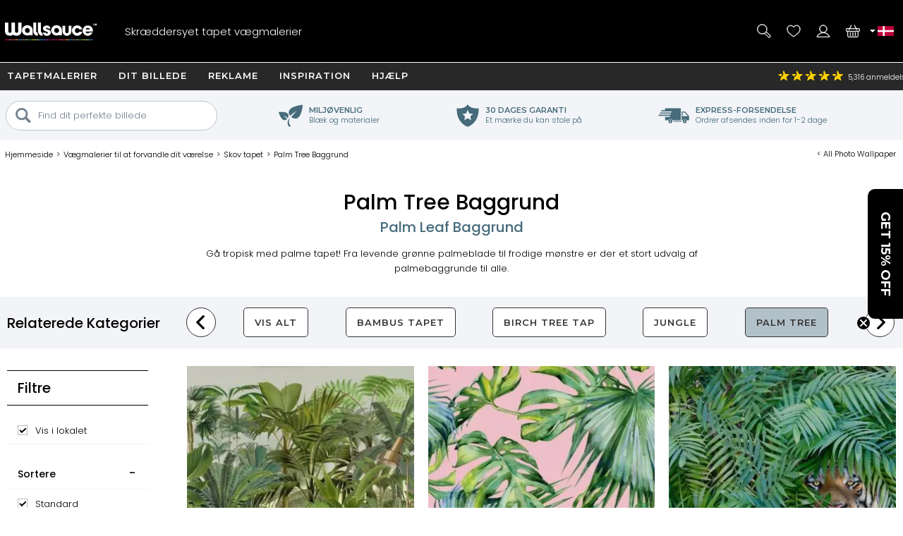

--- FILE ---
content_type: text/html; charset=utf-8
request_url: https://www.wallsauce.com/dk/wall-murals-wallpaper/palm-tree-wallpaper-mural
body_size: 35502
content:
<!DOCTYPE html><html lang="da"><head><meta charset="utf-8"><meta http-equiv="X-UA-Compatible" content="IE=edge"><title>Palm Tree Tapet &amp; Vægmalerier | Wallsauce DK</title><meta name="robots" content="index, follow, max-image-preview:large"> <meta name="description" content="Bring en tropisk fornemmelse til dit værelse med et stilfuldt palme tapet. Gratis levering til Danmark inden for 3 til 5 arbejdsdage."><link rel="preconnect" href="https://fonts.gstatic.com" crossorigin><link rel="preconnect" href="https://cdn.cookie-script.com" crossorigin><link rel="preconnect" href="https://widgets.pinterest.com" crossorigin><link rel="preconnect" href="https://connect.facebook.net" crossorigin><link rel="preconnect" href="https://www.googletagmanager.com" crossorigin><link rel="preconnect" href="https://www.google-analytics.com" crossorigin><link rel="preconnect" href="https://www.googleadservices.com" crossorigin><link rel="preconnect" href="https://s.pinimg.com" crossorigin><link rel="preconnect" href="https://storage.googleapis.com" crossorigin><link rel="preconnect" href="https://googleads.g.doubleclick.net" crossorigin><link rel="preconnect" href="https://ct.pinterest.com" crossorigin><link rel="preconnect" href="https://bat.bing.com" crossorigin><link rel="preload" as="script" href="//cdn.cookie-script.com/s/50fca8911d9f3a89951c73e208919d62.js"><link rel="preload" as="script" href="/js/ws-min/catlist2025.js?id=d35bd8cf4ae9e13d597a"><link rel="preload" as="script" href="/js/ws-min/main.min.js?id=b3418218d2b9acb22ea2"><link rel="preload" as="font" type="font/woff2" href="https://fonts.gstatic.com/s/poppins/v24/pxiByp8kv8JHgFVrLDz8Z1JlFc-K.woff2" crossorigin><link rel="preload" as="font" type="font/woff2" href="https://fonts.gstatic.com/s/poppins/v24/pxiByp8kv8JHgFVrLDz8Z1xlFQ.woff2" crossorigin><link rel="preload" as="font" type="font/woff2" href="https://fonts.gstatic.com/s/poppins/v24/pxiByp8kv8JHgFVrLGT9Z1JlFc-K.woff2" crossorigin><link rel="preload" as="font" type="font/woff2" href="https://fonts.gstatic.com/s/poppins/v24/pxiByp8kv8JHgFVrLGT9Z1xlFQ.woff2" crossorigin><link rel="preload" as="font" type="font/woff2" href="https://fonts.gstatic.com/s/montserrat/v31/JTUHjIg1_i6t8kCHKm4532VJOt5-QNFgpCu173w3aXpsog.woff2" crossorigin><link rel="preload" as="font" type="font/woff2" href="https://fonts.gstatic.com/s/montserrat/v31/JTUHjIg1_i6t8kCHKm4532VJOt5-QNFgpCu173w5aXo.woff2" crossorigin><style>@font-face {font-family: 'Poppins';font-style: normal;font-weight: 300;font-display: swap;src: url(https://fonts.gstatic.com/s/poppins/v24/pxiByp8kv8JHgFVrLDz8Z1JlFc-K.woff2) format('woff2');unicode-range: U+0100-02BA, U+02BD-02C5, U+02C7-02CC, U+02CE-02D7, U+02DD-02FF, U+0304, U+0308, U+0329, U+1D00-1DBF, U+1E00-1E9F, U+1EF2-1EFF, U+2020, U+20A0-20AB, U+20AD-20C0, U+2113, U+2C60-2C7F, U+A720-A7FF;}@font-face {font-family: 'Poppins';font-style: normal;font-weight: 300;font-display: swap;src: url(https://fonts.gstatic.com/s/poppins/v24/pxiByp8kv8JHgFVrLDz8Z1xlFQ.woff2) format('woff2');unicode-range: U+0000-00FF, U+0131, U+0152-0153, U+02BB-02BC, U+02C6, U+02DA, U+02DC, U+0304, U+0308, U+0329, U+2000-206F, U+20AC, U+2122, U+2191, U+2193, U+2212, U+2215, U+FEFF, U+FFFD;}@font-face {font-family: 'Poppins';font-style: normal;font-weight: 500;font-display: swap;src: url(https://fonts.gstatic.com/s/poppins/v24/pxiByp8kv8JHgFVrLGT9Z1JlFc-K.woff2) format('woff2');unicode-range: U+0100-02BA, U+02BD-02C5, U+02C7-02CC, U+02CE-02D7, U+02DD-02FF, U+0304, U+0308, U+0329, U+1D00-1DBF, U+1E00-1E9F, U+1EF2-1EFF, U+2020, U+20A0-20AB, U+20AD-20C0, U+2113, U+2C60-2C7F, U+A720-A7FF;}@font-face {font-family: 'Poppins';font-style: normal;font-weight: 500;font-display: swap;src: url(https://fonts.gstatic.com/s/poppins/v24/pxiByp8kv8JHgFVrLGT9Z1xlFQ.woff2) format('woff2');unicode-range: U+0000-00FF, U+0131, U+0152-0153, U+02BB-02BC, U+02C6, U+02DA, U+02DC, U+0304, U+0308, U+0329, U+2000-206F, U+20AC, U+2122, U+2191, U+2193, U+2212, U+2215, U+FEFF, U+FFFD;}@font-face {font-family: 'Montserrat';font-style: normal;font-weight: bold;font-display: swap;src: url(https://fonts.gstatic.com/s/montserrat/v31/JTUHjIg1_i6t8kCHKm4532VJOt5-QNFgpCu173w3aXpsog.woff2) format('woff2');unicode-range: U+0100-02BA, U+02BD-02C5, U+02C7-02CC, U+02CE-02D7, U+02DD-02FF, U+0304, U+0308, U+0329, U+1D00-1DBF, U+1E00-1E9F, U+1EF2-1EFF, U+2020, U+20A0-20AB, U+20AD-20C0, U+2113, U+2C60-2C7F, U+A720-A7FF;}@font-face {font-family: 'Montserrat';font-style: normal;font-weight: bold;font-display: swap;src: url(https://fonts.gstatic.com/s/montserrat/v31/JTUHjIg1_i6t8kCHKm4532VJOt5-QNFgpCu173w5aXo.woff2) format('woff2');unicode-range: U+0000-00FF, U+0131, U+0152-0153, U+02BB-02BC, U+02C6, U+02DA, U+02DC, U+0304, U+0308, U+0329, U+2000-206F, U+20AC, U+2122, U+2191, U+2193, U+2212, U+2215, U+FEFF, U+FFFD;}html{line-height:1.15;-webkit-text-size-adjust:100%}body{margin:0}main{display:block}h1{font-size:2em;margin:.67em 0}hr{box-sizing:content-box;height:0;overflow:visible}pre{font-family:monospace,monospace;font-size:1em}a{background-color:transparent}abbr[title]{border-bottom:none;text-decoration:underline dotted;text-decoration:underline}b,strong{font-weight:500}code,kbd,samp{font-family:monospace,monospace;font-size:1em}small{font-size:80%}sub,sup{font-size:75%;line-height:0;position:relative;vertical-align:baseline}sub{bottom:-.25em}sup{top:-.5em}img{border-style:none;max-width:100%}button,input,optgroup,select,textarea{font-family:inherit;font-size:100%;line-height:1.15;margin:0}button,input{overflow:visible}button,select{text-transform:none}[type=button],[type=reset],[type=submit],button{-webkit-appearance:button}[type=button]::-moz-focus-inner,[type=reset]::-moz-focus-inner,[type=submit]::-moz-focus-inner,button::-moz-focus-inner{border-style:none;padding:0}[type=button]:-moz-focusring,[type=reset]:-moz-focusring,[type=submit]:-moz-focusring,button:-moz-focusring{outline:1px dotted ButtonText}fieldset{padding:.35em .75em .625em}legend{box-sizing:border-box;color:inherit;display:table;max-width:100%;padding:0;white-space:normal}progress{vertical-align:baseline}textarea{overflow:auto}[type=checkbox],[type=radio]{box-sizing:border-box;padding:0}[type=number]::-webkit-inner-spin-button,[type=number]::-webkit-outer-spin-button{height:auto}[type=search]{-webkit-appearance:textfield;outline-offset:-2px}[type=search]::-webkit-search-decoration{-webkit-appearance:none}::-webkit-file-upload-button{-webkit-appearance:button;font:inherit}details{display:block}summary{display:list-item}template{display:none}[hidden]{display:none}a,button,div,input,label,select,span,textarea{outline:0;border-radius:0}*,:after,:before{-webkit-box-sizing:border-box;-moz-box-sizing:border-box;box-sizing:border-box}input[type=number]::-webkit-inner-spin-button,input[type=number]::-webkit-outer-spin-button{-webkit-appearance:none;margin:0}input:focus::-webkit-input-placeholder{color:transparent!important}input:focus::-moz-placeholder{color:transparent!important}input:focus:-moz-placeholder{color:transparent!important}
body{font-family:Poppins,Arial,Helvetica,sans-serif;font-weight:300;font-size:13px;line-height:21px}footer,header,main{position:relative}.overflow-hidden{overflow:hidden}.mobile-gallery img{display:block;margin:auto}.hp-wrap{display:block;margin:0 auto;padding:0;width:100%}.wishlist .wlbuttons{padding:0 15px}.mont{font-family:Montserrat,Arial,Helvetica,sans-serif;letter-spacing:1px;text-transform:uppercase;font-weight:600}.rating,.spr{background:url(/img/homepage/search_blue.svg) no-repeat 0 0;background-size:25px 25px}h1{margin:15px 0;overflow:visible;font-weight:500;font-size:30px;line-height:35px}h2,h3{font-weight:500;font-size:20px;line-height:24px}h4{font-weight:500}.cat-footer{grid-area:cat-footer;margin:20px 15px 10px 15px;border-top:.5px solid #000}h1.gbanner,h2.gbanner{background-color:#f2f4f7;line-height:48px;padding:0 0 5px 0;margin-bottom:10px;text-align:center;width:100%}h3.c-mob{margin:5px auto 15px auto;font-size:15px}h3.c-mob.bu2:hover{color:#000;background-color:#fff}.dd,.lme,.pointer,.search-item{cursor:pointer}.search-item.off{display:none}.lme.ul{text-decoration:underline}a{color:#000}a:hover{color:#0c76bc}.show{display:block!important}.ib{display:inline-block}.bold{font-weight:500!important}.blue{color:#0d76ba;display:inline}.ora{color:#f89d18}.error{color:#900;font-weight:500}.centre{display:block;text-align:center}.hideme{display:none!important}#imes,.mob-hide,.mob-hide-small{display:none}.mob-padding{padding:0 15px;position:relative}iframe{max-width:100%!important}#rotateb{display:none}.alert{position:relative;padding:.75rem 1.25rem;margin-bottom:1rem;border:1px solid transparent;border-radius:.25rem}.alert.alert-primary{color:#004085;background-color:#cce5ff;border-color:#b8daff}.alert.alert-secondary{color:#383d41;background-color:#e2e3e5;border-color:#d6d8db}.alert.alert-success{color:#155724;background-color:#d4edda;border-color:#c3e6cb}.alert.alert-danger{color:#721c24;background-color:#f8d7da;border-color:#f5c6cb}.alert.alert-warning{color:#856404;background-color:#fff3cd;border-color:#ffeeba}.alert.alert-info{color:#0c5460;background-color:#d1ecf1;border-color:#bee5eb}.nobr{white-space:nowrap}.bu1,.bu2,.bu3,.bu4,.bu5{font-family:Montserrat,Arial,Helvetica,sans-serif;letter-spacing:1px;text-transform:uppercase;font-weight:600;border-radius:21px;border:none;cursor:pointer;display:inline-block;height:42px;text-align:center;text-decoration:none;white-space:nowrap;margin:auto;padding:10px 20px 0 20px;-webkit-user-select:none;-moz-user-select:none;-ms-user-select:none;user-select:none}.bu1{background-color:#000;color:#fff}.bu1.green{background-color:#109040}button.bu1{padding:0 20px;margin:auto}#btnRequestFeedback.bu1{padding:0 20px;margin:auto}.bu2{background-color:#fff;color:#000}.bu3{background-color:#009d52;color:#fff;width:100%}.bu4{background-color:#bec7ce;color:#7a8793}.bu4:hover{background-color:#7a8793;color:#fff}.bu5{background-color:#7a8793;color:#fff}.bu5:hover{background-color:#f89d18;color:#fff}.bu-disabled{background-color:#666!important;cursor:default}.disabled{color:#ccc;cursor:default!important}.bu1:hover,.bu2:hover,.bu3:hover{background-color:#333;color:#fff}.bu-disabled:hover{background-color:#ccc}.bu-gb{background-color:#fff;border:3px solid #333;border-radius:19px;color:#333;font-weight:500;height:38px;width:38px;letter-spacing:1px;padding:7px 15px 0 15px;text-align:center;text-transform:uppercase;background-image:url(/img/svg/b-prev.svg);background-position:6px center;background-repeat:no-repeat;background-size:18px}.gb{background-color:#717f8b;border-radius:23px;border:none;color:#fff;cursor:pointer;display:block;font-weight:500;height:42px;letter-spacing:1px;padding:13px;text-align:center;text-decoration:none;text-transform:uppercase;width:42px;-webkit-user-select:none;-moz-user-select:none;-ms-user-select:none;user-select:none}.gb:hover{background-color:#109040}.d{background-color:#999!important;cursor:not-allowed!important}#hed{position:relative;display:grid;grid-template-columns:42px 42px 1fr 42px 42px;grid-template-rows:35px 60px;grid-template-areas:"hff hff hff hphm hcu" "hmd hse logo hwl hba";place-items:stretch;width:100%;height:95px;background-image:linear-gradient(to bottom,#282828 35px,#000 35px);color:#fff;margin:0;padding:0 5px;z-index:94044}#hed.sticky{position:fixed;top:-35px;left:0}#hff{grid-area:hff;background-image:url(/img/svg/feefo-stars.svg);background-repeat:no-repeat;background-position:10px center;background-size:95px;font-size:10px;height:35px;width:100%;padding:9px 0 0 110px}.ccgb #hff .se{display:none}#hpmiuk{display:none}.ccgb #hpmiuk{position:absolute;display:block;grid-area:hpmiuk;background-image:url(/img/svg/made-in-uk.svg);background-size:50px;top:0;right:90px;width:50px;height:35px}#hphm{grid-area:hphm;background-image:url(/img/24-07/phone-v2.svg);background-size:40px}#hcu{grid-area:hcu;position:relative;background-repeat:no-repeat;background-position:center;background-size:25px}#hcu .i1{position:absolute;top:13px;left:-2px;width:8px;height:8px;background-image:url(/img/svg/da.svg);background-repeat:no-repeat;background-position:center;background-size:8px}.ccau #hcu,.flag-au{background-image:url(/img/svg/flag-au.svg)}.ccca #hcu,.flag-ca{background-image:url(/img/svg/flag-ca.svg)}.ccdk #hcu,.flag-dk{background-image:url(/img/svg/flag-dk.svg)}.cceu #hcu,.flag-eu{background-image:url(/img/svg/flag-eu.svg)}.ccfi #hcu,.flag-fi{background-image:url(/img/svg/flag-fi.svg)}.ccfr #hcu,.flag-fr{background-image:url(/img/svg/flag-fr.svg)}.ccde #hcu,.flag-de{background-image:url(/img/svg/flag-de.svg)}.ccit #hcu,.flag-it{background-image:url(/img/svg/flag-it.svg)}.ccnl #hcu,.flag-nl{background-image:url(/img/svg/flag-nl.svg)}.ccnz #hcu,.flag-nz{background-image:url(/img/svg/flag-nz.svg)}.ccno #hcu,.flag-no{background-image:url(/img/svg/flag-no.svg)}.ccpt #hcu,.flag-pt{background-image:url(/img/svg/flag-pt.svg)}.cces #hcu,.flag-es{background-image:url(/img/svg/flag-es.svg)}.ccse #hcu,.flag-se{background-image:url(/img/svg/flag-se.svg)}.ccae #hcu,.flag-ae{background-image:url(/img/svg/flag-ae.svg)}.ccgb #hcu,.flag-gb{background-image:url(/img/svg/flag-gb.svg)}.ccus #hcu,.flag-us{background-image:url(/img/svg/flag-us.svg)}#hcudd{background:#000;border-bottom:5px solid #d91a5d;color:#fff;display:none;margin:0;padding:0;position:absolute;top:35px;right:0;width:100%;max-width:400px;z-index:94046}#hcudd p{background:#272727;border-bottom:1px solid #fff;display:block;margin:0;padding:2px 2px 2px 20px;width:100%}#hcudd>div{display:inline-block;border-bottom:1px solid #fff;color:#fff;margin:0;max-height:36px;padding:8px 0 8px 40px;text-decoration:none;width:50%;background-repeat:no-repeat;background-position:10px center;background-size:25px;overflow:hidden}#hcudd>div.nul{border-bottom:none}#hmd{grid-area:hmd;background-image:url(/img/24-07/menu-v2.svg);background-size:40px}#hse{grid-area:hse;background-image:url(/img/24-07/search-v2.svg);background-size:40px}#hse2{display:none}#logo{grid-area:logo;background-image:url(/img/24-07/wallsauce-logo-wht.svg);background-repeat:no-repeat;background-position:center;background-size:auto 25px}#hwl{grid-area:hwl;background-image:url(/img/24-07/heart-v2.svg);background-size:40px;padding-top:33px}#hac{grid-area:hac;background-image:url(/img/24-07/login-v2.svg);background-size:40px}#hba{grid-area:hba;background-image:url(/img/24-07/basket-v2.svg);background-size:40px;padding-top:33px}#hac,#hba,#hmd,#hphm,#hpmiuk,#hse,#hwl{background-repeat:no-repeat;background-position:center;position:relative;text-align:center}.ccde #hphd,.ccde #hphm,.ccdk #hphd,.ccdk #hphm,.cces #hphd,.cces #hphm,.ccfi #hphd,.ccfi #hphm,.ccfr #hphd,.ccfr #hphm,.ccit #hphd,.ccit #hphm,.ccnl #hphd,.ccnl #hphm,.ccno #hphd,.ccno #hphm,.ccpt #hphd,.ccpt #hphm,.ccse #hphd,.ccse #hphm{display:none!important}#hac,#hbai:empty,#hphd,#hwli:empty,#ups{display:none}#hbai,#hwli{background-color:red;font-weight:500;border-radius:8px;display:inline-block;font-size:10px;height:14px;line-height:16px;text-align:center;text-decoration:none;width:25px;z-index:99}.bdy{padding:0;display:block;position:relative;overflow:hidden;min-height:100vh;max-width:100%;width:100%}.checkoutpage.bdy{padding-top:20px;padding-bottom:30px}.gm{display:block;width:100%}.gsm{display:none}.di{display:none}.dn{display:none}.debug{position:absolute;left:0;top:0;z-index:11111111;background-color:#ddd;width:180px;height:140px!important}.modal{display:grid;grid-template-columns:1fr;grid-template-rows:max-content max-content max-content;background-color:#fff;align-items:center;overflow-x:hidden;overflow-y:auto;z-index:2000002;height:max-content;max-width:100%;max-height:100%}.modal_backdrop{background-color:rgba(0,0,0,.7);position:fixed;top:0;right:0;bottom:0;left:0;z-index:200001}.modal_dialog{background-color:#fff;position:fixed;top:0;right:0;bottom:0;left:0;width:96%;height:450px;margin:auto;padding:10px;border-radius:5px;z-index:2000020;max-width:96%;max-height:96%}.modal_close{position:absolute;display:block;top:0;right:0;width:25px;height:25px;border-radius:15px;background-color:rgba(255,255,255,.5);background-image:url(/img/svg/close-circle.svg);background-repeat:no-repeat;background-position:center;background-size:24px 24px;cursor:pointer;z-index:1000}.modal_content{position:relative;display:block;overflow:auto;min-height:50%;align-items:center;max-width:100%;max-height:100%}.modal_content img{width:auto;height:auto;max-width:100%;max-height:100%}.modal_watermark{position:absolute;margin:0 auto;bottom:30px;color:#fff;background-color:rgba(0,0,0,.7);border-radius:30px;padding:6px 10px;text-align:center;z-index:200020}#measuresafe-modal,.search-modal,.signup-modal{display:none}#measuresafe-modal.on,.search-modal.on,.signup-modal.on{position:absolute;left:0;top:0;display:grid;grid-template-columns:1fr;grid-template-rows:1fr max-content 1fr;width:100%;height:100%;z-index:2000000}.search-modal .modal_content .title{margin:10px 0;line-height:25px}.search-modal .modal_content .cont{width:100%}.search-modal .modal_content .cont.d1{height:60vw;position:relative}.search-modal .modal_content .cont.d2{padding:0 15px;z-index:112}.search-modal .ptbuttons{margin-bottom:10px}.search-modal .ptbuttons .ptbut{border-radius:14px;border:1px solid #bfc6cd;display:inline-block;margin:5px 9px 5px -1px;padding:4px 15px 4px 15px;text-decoration:none;cursor:pointer;-webkit-user-select:none;-moz-user-select:none;-ms-user-select:none;user-select:none}.search-modal .ptbuttons .ptbut:hover{border:1px solid #f89d18;background-color:#f89d18;color:#fff}.search-modal .imagenav{display:grid;grid-template-columns:1fr 1fr;grid-gap:5px;cursor:pointer}.search-modal .imagenav>div{position:relative;width:100%;height:100%;place-items:center;max-height:85px}.search-modal .imagenav .shadow{position:absolute;top:0;left:0;bottom:0;right:0;background-color:rgba(0,0,0,.4);z-index:1000}.search-modal .imagenav img,.search-modal .modal_content .d1 img{position:relative;left:50%;top:50%;max-height:100%;max-width:100%;transform:translate(-50%,-50%)}.search-modal .d2 .bu1{margin-top:10px}.search-modal .pthead{margin:8px 0 0 0}.underlay{position:fixed;display:block;animation:fadein .5s;-webkit-animation:fadein .5s;background-color:rgba(0,0,0,.8);top:0;left:0;width:100%;height:100%;z-index:2000001}.hp-search input[type=text],input.subscribe{border-radius:20px;border:.5px solid #000;height:35px;padding:10px;width:100%;max-width:100%}#measuresafe-modal .modal,.signup-modal .modal{animation:popin .3s;-webkit-animation:popin .3s;background-color:#fff;border-radius:0;width:540px;margin:auto;max-height:96%;max-width:96%;position:fixed;top:0;right:0;bottom:0;left:0;padding:10px;text-align:center;z-index:2000002}#wishlistLogin.signup-modal .modal{text-align:center}#wLogin,#wLoginUYO{margin-top:10px}#trybuy-modal .modal{width:400px}#trybuy-modal .b2-1{padding-bottom:20px}#sample-modal .modal-footer,#trybuy-modal .modal-footer{display:none}.ccgb #sample-modal .modal-footer{display:block;padding:0 15px 15px 15px;text-align:left}.ccgb #sample-modal .modal-footer .b1-1{display:block;border-top:1px solid #d2d2d2;padding-top:15px}#measuresafe-modal .modal-body,.signup-modal .modal-body{width:100%;height:100%;padding:15px;text-align:center}.signup-modal .b1{display:block;margin:10px 0}.signup-modal .b3-1{margin:15px auto;text-align:center}.signup-modal .subscribe{height:42px;padding-left:20px}.signup-modal #sm-submit{margin-top:10px;background-color:#000}.signup-modal .b4-1{color:#989797;margin:20px auto 0 auto;max-width:80%}.signup-modal .b5-1{margin:20px auto 0 auto;max-width:90%;text-decoration:underline;cursor:pointer}#measuresafe-modal .modal-title,.signup-modal .modal-title{display:block;position:absolute;right:0;top:0;margin:0;padding:10px;width:42px;height:42px;z-index:2000003}.measuresafe .tooltip{position:relative;display:inline-block;margin:0;cursor:pointer;z-index:500;width:42px;height:42px}.measuresafe .tooltip span{display:block;margin:10px auto 0 auto;border-radius:20px;border:1px solid #000;width:20px;height:20px;text-align:center;font-weight:500}.closefilters{position:absolute;top:2px;right:2px;width:42px;height:42px;background-image:url(/img/svg/close-circle.svg);background-position:center;background-size:20px;background-repeat:no-repeat}.close-modal{cursor:pointer}.hitWrap .tools{display:flex;flex-direction:row;flex-wrap:wrap;justify-content:flex-start;margin:30px 0 20px;width:100%}.hitWrap .tools>div{display:flex;flex-direction:column;justify-content:center;padding:5px;text-align:center;width:33.33%}.hitWrap .tools>div>div:nth-child(1){height:110px}.hitWrap .tools img{margin:0 auto}.hitWrap .install-steps{display:flex;flex-direction:row;flex-wrap:wrap;justify-content:space-between;margin:0 0 30px}.hitWrap .install-steps>div{display:flex;flex-direction:column;flex:0 0 100%;padding:10px 0}.hitWrap .install-steps p{margin:0 0 10px}.hitWrap .install-steps .image-container>img{height:100%;width:auto}.hitWrapInner.hwi-1280{max-width:1280px}.hitWrap{margin:0 auto;max-width:1280px;padding:0;display:flex;flex-direction:column;flex-wrap:wrap;justify-content:space-between}.hitWrap.hwi-1010{max-width:1010px}.hitWrap h2{line-height:1.4;margin:20px 0}.hitWrap h3{line-height:1.4;margin:20px 0}.hitWrap>p{margin:20px auto;max-width:1280px;text-align:center}.hitWrapInner{display:flex;flex-direction:column;flex-wrap:wrap;justify-content:space-between;margin:0 auto;max-width:1010px}.hitWrapInner.hwi-1280>div{flex:0 0 100%}.hitWrapInner .tips>div{text-align:center}.hitWrapInner .tips>div>img{height:auto;width:60%}.hitWrapInner>div>p{margin-top:20px}.hitWrapInner>div>ul{line-height:2;padding-left:15px}.hitWrapInner .last{flex:0 0 100%;padding:0 15px;margin:0 0 30px 0;text-align:left}.hitWrapInner .last h3{font-weight:500;margin-bottom:20px}.hitWrapInner>h1,.hitWrapInner>h2{margin:10px auto;text-align:center}.hitWrapInner>p{line-height:1.4;padding:0 15px;text-align:left;margin-bottom:0}.peel-stick-wallpaper .hitWrapInner>p{border-bottom:0;padding-bottom:10px}.hiw-intro-text{margin:0 auto;max-width:1280px;text-align:center}.prodlink{cursor:pointer}span.prodlink{position:absolute;width:100%;height:100%;top:0;left:0;z-index:45;cursor:pointer}.roomsets{position:absolute;left:0;right:0;top:0;bottom:0;z-index:110}.roomview{position:absolute;left:0;right:0;top:0;bottom:0;margin:auto}.roomview img{max-width:100%;max-height:100%}.prod-roomset .roomview{background-color:#eee;background-image:url(/img/ajax-loader.gif);background-repeat:no-repeat;background-position:center;overflow:hidden}.fade-enter-active,.fade-leave-active{transition:all .9s ease;overflow:hidden;visibility:visible;position:absolute;width:100%;opacity:1}.fade-enter,.fade-leave-to{visibility:hidden;width:100%;opacity:0}.prod-roomset img,.roomview img{position:absolute;left:50%;top:50%;max-height:100%;max-width:100%;transform:translate(-50%,-50%)}.roomsets .next,.roomsets .prev{cursor:pointer;position:absolute;top:50%;-ms-transform:translateY(-50%);transform:translateY(-50%);height:50px;width:50px;transition:.7s ease;user-select:none;z-index:120;background-repeat:no-repeat;background-size:15px;background-color:#fff;border-radius:25px}.roomsets .prev{left:-28px;background-position:27px;background-image:url(/img/svg/b-prev.svg)}.roomsets .next{right:-28px;background-position:8px;background-image:url(/img/svg/b-next.svg)}.g3.sticky{padding-top:100px}.mobile-filter-button{background-color:#73808e;border-radius:0;border:0;color:#fff;display:block;outline:0}.mobile-filter-button:before{position:absolute;top:17px;right:15px;display:block;width:16px;height:16px;line-height:17px;color:#fff;content:'+';text-align:center;padding-left:2px}.mobile-filter-button.open:before{content:'-';line-height:12px}#se,#se2{display:none;background-color:#000;box-sizing:border-box;-moz-box-sizing:border-box;-webkit-box-sizing:border-box;height:63px;left:0;max-width:100%;padding:10px;position:absolute;top:95px;width:100%;border-top:1px solid #fff;z-index:10000}#se form,#se input,#se2 form,#se2 input{border:none;box-sizing:border-box;-moz-box-sizing:border-box;-webkit-box-sizing:border-box;display:block;height:42px;margin:0;max-width:100%;padding:0;width:100%;font-size:13px;font-weight:300}#se form,#se2 form{background-color:#fff;padding-left:10px;position:relative;border-radius:40px;-moz-border-radius:40px;-webkit-border-radius:40px;padding-left:20px}#se input[type=text],#se2 input[type=text]{padding:0 0 0 25px;height:42px}#se input[type=submit],#se2 input[type=submit]{background-position:2px 2px;background:url(/img/homepage/search_blue.svg) no-repeat center center;border:0;cursor:pointer;height:35px;left:12px;position:absolute;top:3px;width:25px}#b,#b-b,#n{display:none}#m{display:block;max-width:100%;width:100%}#m.sticky{margin-top:95px}footer{background:#000 url(/img/footer-colours.png) no-repeat center top;width:100%}#f{display:block;max-width:100%;padding:10px;position:relative;width:100%;overflow:hidden;color:#fff;margin-top:30px;text-align:center}#f h3{color:#fff;font-size:13px;font-weight:500;line-height:24px;padding-top:3px}#f a{color:#fff;text-decoration:none}.subsub .no-link,.subsub a{line-height:13px}#search-criteria{border-radius:40px;-moz-border-radius:40px;-webkit-border-radius:40px}.submenu,.submenu_footer,.subsub{display:none}#n{-moz-transition:left .33s linear;-webkit-transition:left .33s linear;background:#73808e;display:block;height:100%;left:-414px;max-width:414px;overflow-x:hidden;overflow-y:auto;padding:95px 0 0 0;position:fixed;top:0;transition:left .33s linear;width:100%;z-index:94043}#n.sticky{padding-top:60px}#n.open{left:0}.grid-menu,.grid-menu div,.simple-menu,.simple-menu div{position:relative}.grid-menu .no-link,.grid-menu a,.simple-menu a{position:relative;border-bottom:1px solid #fff;color:#000;display:block;text-decoration:none;width:100%;padding:20px}.mobile-menu-close{border-bottom:1px solid #fff;background:#73808e;color:#fff;display:block;text-decoration:none;text-transform:uppercase;width:100%;padding:15px;font-family:Montserrat,Arial,Helvetica,sans-serif;letter-spacing:1px;text-transform:uppercase;font-weight:600}.mobile-menu-close .mobile-menu-close-x{float:right}#n .lvl-1{background:#bfc6cd;font-weight:500}#n .lvl-2{background:#f2f4f7}#n .lvl-3{background:#fff;border-bottom:1px solid #f2f4f7}#n div{position:relative}#n .otherLink{margin-top:31px!important;text-transform:uppercase!important;display:none}.grid-menu .no-link,.grid-menu>div a,.simple-menu>div a{font-weight:300;padding-left:40px}.grid-menu>div>div>div a{padding-left:60px}.dummy-link,.fp-menu-image{display:none!important}.nm{-webkit-overflow-scrolling:touch;height:100%;overflow-y:scroll;padding-left:5px}.mmoc{font-family:Montserrat,Arial,Helvetica,sans-serif;letter-spacing:1px;text-transform:uppercase;font-weight:600;color:#000;display:block;height:68px;left:0;padding:15px;position:absolute;text-align:right;top:5px;width:100%}.mmoc:before{content:"+"}.mmoc.open:before{content:"-"}.rating{background-position:-228px -81px;height:18px;text-align:left;vertical-align:middle;width:96px}.rating .spr{background-position:-228px -61px;width:96px;height:18px}.rating ._50{width:96px}.rating ._49{width:94px}.rating ._48{width:92px}.rating ._47{width:90px}.rating ._46{width:88px}.rating ._45{width:87px}.rating ._44{width:86px}.rating ._43{width:84px}.rating ._42{width:82px}.rating ._41{width:80px}.rating ._40{width:78px}.rating ._39{width:76px}.rating ._38{width:74px}.rating ._37{width:72px}.rating ._36{width:70px}.rating ._35{width:67px}.rating ._30{width:58px}.rating ._25{width:47px}.rating ._20{width:38px}.rating ._15{width:27px}.rating ._10{width:18px}.h-line,.h-line-mob{background:#f2f4f7;display:block;height:57px;margin-bottom:7px;text-align:center;width:100%}.h-line h1,.h-line h2,.h-line-mob h1,.h-line-mob h2{display:inline-block;font-size:20px;line-height:28px;margin-top:16px}.uyo-head{min-height:230px}.uyo-head img{display:none;width:461px;max-width:100%;margin:0 auto 10px}.uyo-head img:nth-child(1){display:block}#up-f,#up-pre,#up-qual{display:block;padding:0;margin:0;position:relative;width:100%;text-align:center}#up-qual{margin-bottom:20px}#up-p h2 span{background:#f89d18;border-radius:13px;color:#fff;height:26px;left:0;line-height:25px;position:absolute;text-align:center;top:12px;width:26px}.upload-enquiry #up-p h2 span{background:#41add3}#photoForm{margin:20px 0 0 0}#mainFile{height:.1px;opacity:0;overflow:hidden;position:absolute;width:.1px;z-index:-1}#ch1{clear:both;display:block;font-weight:500;height:36px}#cf{clear:both;display:block;position:relative;width:100%}#ch2{clear:both;display:block;margin-bottom:10px}#ch3{clear:both;display:block;position:relative;text-align:right}#ch3 #upload{cursor:pointer;display:none;height:39px;margin:0 auto;padding:12px 30px 13px 30px}#ch3 #upload:hover{background-color:#717f8b}.cr{position:relative}#copyallowed{display:block;float:left;padding:0 10px 0 0}.cr span{display:block;float:left}.lg{color:#a8dbfa}.hsize{cursor:pointer}#m-sm{color:#fff;background-color:#73808e;margin:0;position:relative;min-height:45px}#m-sm h2{color:#fff;font-size:14px;padding:10px 0 0 20px;height:42px;margin:0}#m-sm h2:before{position:absolute;top:0;right:0;display:block;width:42px;height:42px;line-height:17px;color:#fff;content:'+';text-align:center;font-size:16px;padding-left:2px;padding-top:14px}#m-sm h2.open:before{content:'-';line-height:16px}#m-sm .msm{border-top:none;display:none;margin:0;overflow:hidden;padding:5px 0;position:relative;z-index:10000;background-color:#fff;overflow-x:scroll}#m-sm .lme{border-bottom:1px solid #d2d2d2;color:#000;display:block;line-height:9mm;padding:5px 5px 5px 20px;text-decoration:none}.pa{grid-area:pa;margin:10px 0;padding:5px 10px;text-align:center;width:100%}.pa h3{display:inline-block;margin:0 5px;padding:0}.pagi{display:block;width:100%;text-align:center;margin:5px 0 5px 0}.blog .pagi{display:block;margin:10px auto 0 auto;padding:15px 0 0 0}.pagi a,.pagi div{font-weight:500;color:#000;border:.5px solid #000;border-radius:5px;display:inline-block;width:42px;height:42px;line-height:40px;margin:0 3px;text-align:center;text-decoration:none;-webkit-user-select:none;-moz-user-select:none;-ms-user-select:none;user-select:none}.pagi div.next,.pagi div.prev{border-radius:21px}.pagi .w{display:none}.pagi a.active,.pagi a:hover,.pagi div.active,.pagi div:hover{color:#fff;background-color:#000}.gc3.pa h3:after{content:' | '}.gc a{text-decoration:none}.gc a:hover{color:#000}.gc h3{margin:0;padding:5px 30px 0 0;text-align:left}.com-g4 .gc h3{bottom:0;margin:0 0 10px 0;position:relative}.search-results .gc span{color:#0c76bc;display:none;float:left;text-decoration:underline}.gc .gc:last-child{flex-grow:10}.gc2 h2,.gc2 p{margin:0;padding:0}.gc2 h2 a{text-decoration:none}.gc2 span{color:#0c76bc}.gc2{border-top:1px solid #d2d2d2;margin:20px 0 0 0;padding:10px 0 0 0;position:relative}.gc{margin-bottom:15px;overflow:hidden;position:relative}.gc .ip{bottom:9px;color:#c0c6cf;font-weight:500;left:36px;position:absolute}.aWL,.rWL{grid-area:addwl;bottom:15px;cursor:pointer;display:block;height:26px;left:2px;max-width:26px!important;min-width:26px!important;position:absolute;text-align:center;width:26px;z-index:50;z-index:600}.aWL,.b-wishlist_pd,.rWL{background-image:url(/img/svg/heart-outline.svg);background-position:center;background-repeat:no-repeat;background-size:contain}.b-wishlist_pd{display:inline-block;width:30px;height:20px}.ema{background-image:url(/img/svg/envelope-outline.svg);background-position:center;background-repeat:no-repeat;background-size:contain;height:26px;position:relative;width:26px}.ema a{display:block;height:26px;width:26px}.ip{display:block;margin:0 auto;max-width:320px;width:100%}#esr-container{margin-bottom:30px!important;width:100%}#esr{border-bottom:1px solid;margin:20px 0 30px 0;position:relative;text-align:center}#esr span{background-color:#fff;border:1px solid;display:block;line-height:2em;margin:0 auto -15px auto;padding:0 1em;position:relative;text-decoration:none;width:220px}.extended-range h3,.search-results h3{white-space:nowrap}.extended-range .gc{overflow:hidden;padding-bottom:30px}.extended-range p{margin:20px auto 10px}.feefo-wm{display:block;margin:10px auto;text-align:center}.feefo-wm .spr{background-position:-228px -81px;height:18px;width:96px}.feefo-wm .spr.i{background-position:-228px -61px;height:18px;vertical-align:top;width:96px}.rv{background-color:#000;border-radius:4px;color:#fff;display:inline-block;margin-left:2px;padding:0 4px;vertical-align:middle}.wmb{display:block;margin-bottom:20px;padding-bottom:10px;width:100%}.wmb .it{text-align:left}.wmb h2{background-color:#f2f4f7;color:#000;display:block;line-height:48px;margin:0 0 7px;padding:0 20px;position:relative;text-align:center;width:100%}.wmg{display:block;margin:0 auto;max-width:1010px;text-align:center}.wmg .lme{color:#000;display:block;margin:10px auto;padding:0;position:relative;width:auto}.wmg .lme img{padding:0;margin:0;width:100%;height:100%}.wmg .lme{border-radius:10px;border:1px solid #f2f4f7;width:auto}.lme2{border-radius:14px;border:1px solid #bfc6cd;display:block;display:inline-block;margin:5px 4px;padding:4px 15px 4px 15px;text-decoration:none}.homepage .gc::before{background-size:cover;background:url(/img/shade.png) repeat-x center bottom;border-bottom:20px solid #fff;content:'';height:100%;left:0;padding:0;position:absolute;top:0;width:100%;z-index:10}.homepage .gc img{margin:0}.homepage .gc h3{bottom:40px;color:#fff;display:block;font-weight:500;left:0;margin:0;padding:0;position:absolute;text-align:center;text-decoration:none;width:100%;z-index:12}.c h1{line-height:1.2em;margin:0;padding:0}.c h2{color:#525252;font-size:16px;font-weight:400;margin-top:0}.smore{background:#c4e6f3;display:block;margin:30px 0;padding:10px;text-align:center!important;width:100%}.smore h3{margin:0}.smore .nigel{display:block;height:15px}.bg404{background-image:url(/img/404/414.jpg);background-position:center;background-repeat:no-repeat;background-size:cover;display:block;margin:0 0 -30px 0;position:relative;width:100%;color:#fff;text-align:center;min-height:400px}.bg404 h1{color:#fff;font-weight:400}.bg404>div{text-align:center;width:100%;max-width:100%;margin:0;position:absolute;padding:0 20px 10px 20px;top:50%;-ms-transform:translateY(-50%);transform:translateY(-50%)}.ch-wrapper{padding:15px 15px 0 15px}ul.gtl{padding:0;margin:0}.gtl li{list-style:none;margin-left:0;padding-left:15px;position:relative}.gtl li:before{color:#d2d2d2;content:"\003E";left:0;position:absolute;top:-1px}.hiwb{padding:0 15px}.hiwb p.f{font-weight:500;margin-top:0;padding-top:0}.hiwb p{padding-bottom:10px}.hiwb ul{padding-bottom:10px}.customer-service h2{font-weight:500;margin:20px 0;line-height:1.3}.customer-service table{border-bottom:none;border:1px solid #d2d2d2;margin:3px 0 15px 0}.customer-service table td,.customer-service table th{border-bottom:1px solid #d2d2d2;padding:5px}.customer-service table tr:last-of-type td{border-bottom:0}.fp p:first-child,p.fp{font-weight:500;margin-top:0}.wishlist .gc h3{padding:5px 30px 0 35px}.wlbuttons{display:flex;flex-direction:row;justify-content:space-between}.wishlist-login-form{max-width:500px}.wishlist .mh{justify-content:space-between;margin:10px 0 20px}#earrow{left:-50px!important;position:absolute;top:-15px}#logout{margin-left:5px}.rWL img{margin:0}.rl{color:#c0c6cf;left:35px;margin:0;position:relative;font-weight:500;width:200px}.spr.b-wishlist_pd{background-position:-559px -165px;height:27px;width:29px}.wishlist input[type=text],.yourorders input[type=text]{background:#f2f4f7;border:none;display:inline-block;height:60px;line-height:18px;padding-left:20px;width:100%}.wishlist input[type=text]{margin-top:0}.yourorders input[type=text]{margin-top:20px}.wishlist .sub,.yourorders .sub{border:none;min-width:100px}.yourorders td,.yourorders th{border-bottom:1px dashed #d2d2d2}.yourorders th{text-align:left}.uyo-th{background:#d2d2d2;color:#000;cursor:pointer;height:51px;line-height:51px;margin:3px 0 0 0;padding:0 0 0 20px;position:relative;text-transform:uppercase}.open .state,.state{float:right;height:14px;margin:16px 12px 0 0;position:relative;width:14px}.open .state:before,.state:before{font-size:21px;font-style:normal;font-weight:500;line-height:14px;position:absolute;text-align:center;top:0;width:14px}.state:before{content:"+"}.open .state:before{content:"\2013"}.uyo-tc{border-top:0;border:1px solid #d2d2d2;padding:20px}#review-page .feefo{border:none;margin:20px auto;max-width:100%;padding:0;position:relative;text-align:center}.feefo .mainimg{display:block;margin:auto}.feefo .txt{display:block;font-weight:500;margin:5px auto}.feefo .rating,.feefo .ratval{display:inline-block;margin:auto;top:2px}.feefo .gold{display:block;margin-top:20px}.prod-3{margin:0 auto}.ils{display:inline-block;width:130px}.ratval{border-radius:4px;display:inline-block;margin:0 0 0 8px;padding:0 4px;position:relative;top:-5px}.reviews{padding:0 15px}#reviews .reviews{padding:0}.reviews .review{border-bottom:1px solid #d2d2d2;display:block;padding:20px 0;position:relative}.reviews .review:last-of-type{border-bottom:none}.reviews .author{display:block}.reviews .author .loc{color:#666;display:block}.reviews .date{display:block;font-style:italic}.review .stars{display:block;margin-bottom:10px;margin-top:5px}.review-title{font-weight:500}.ch-f{border-left:0;border-right:0;display:block;margin:8px 0 0 0;padding:15px 0 0 0;position:relative;width:100%}.ch-f input[type=email],.ch-f input[type=text],.ch-f select,.ch-f textarea,.com-form input[type=email],.com-form input[type=text],.com-form select,.com-form textarea{background:#f2f4f7;border:none;display:block;height:46px;line-height:18px;margin-bottom:20px;padding-left:10px;width:100%}.ch-f textarea,.com-form textarea{height:100px}.cbp{display:block;padding:0 0 0 25px;position:relative}.cbp input{left:0;position:absolute;top:4px}.contact-us #submit{background:#73808e;height:39px;margin:30px 0 10px;width:100%;padding:0}.contact-us h3{font-weight:500}a.pdflink{background:url(/img/pdf-download.png) no-repeat left 5px;color:#000;display:block;font-weight:500;margin:20px 0;min-height:45px;padding-left:60px;text-decoration:none}#f-m1 h3{line-height:13px;padding-top:0}#f-m1 a:hover{color:#f89d18}#f-logo{margin:30px 0 15px 0;width:240px}#f-sm{display:grid;grid-template-columns:1fr 1fr 1fr 1fr 1fr;margin:0 auto;max-width:260px;padding-bottom:10px;width:100%}#f-sm a,#f-sm img{height:42px;justify-self:center}#f-hr{border-top:1px solid #999;height:1px;width:100%}#f-login{height:16px;margin-right:5px;position:relative;top:2px}#f-m1{margin-top:10px}#f-m1,#f-m2,#f-m3,#f-m4{border-bottom:1px solid #999;line-height:27px;padding:20px 10px;text-align:left}#f-m1 h3,#f-m1>div{padding-bottom:5px}#f-m4{text-align:center}#f-m4 img{margin:0 auto 0 auto;max-width:140px;padding-right:2px}#feefoFootBlock{text-align:center}#feefoFootBlock img{max-height:189px;padding:6px 0 20px 5px}#f-d{color:#fff;line-height:15px;padding:10px 0;place-self:center start;text-align:left;width:100%}#tandcLink{clear:both;color:#73808e;padding:40px 0 0 0;text-align:right}#f-cc{display:grid;grid-gap:5px;grid-template-columns:minmax(60px,auto) auto auto auto auto auto;max-width:100%;place-items:center start;width:360px}#f-cc .mastercard{height:20px}#f-cc .visa{height:14px}#f-cc .amex{height:16px}#f-cc .paypal{height:16px}#f-cc .amazon{height:14px}.mtool{background-color:#090;border:1px solid #000;display:inline-block;height:10px;margin-left:3px;max-height:10px;max-width:8px;overflow:hidden;padding:0;position:relative;width:8px}.mtool:empty{background-color:#900}a.pdf-download{background:url(/img/pdf-24.png) no-repeat left center;color:#0c76bc;cursor:pointer;line-height:24px;min-height:24px;padding-left:34px}.la{border-top:1px solid #f2f4f7;margin-bottom:20px;padding-top:10px}.design-team{background:#333337;color:#fff;margin-top:20px;padding:0}.design-team span{background:url(/img/ppc/the-design-team.png) no-repeat 20px 20px;display:block;padding:120px 20px 25px 20px;width:100%}.design-team p{padding-bottom:10px}.sec-c,.sec-e{margin:20px 0;padding:0 15px}.direct-cta,.sec-e .images{display:block;text-align:center;width:100%}.direct-cta.notmobile{display:none}.direct-cta-mob h3{margin:5px auto 20px auto;font-weight:500;letter-spacing:1.13px;text-transform:uppercase;text-align:center}.sec-e .images img{margin:5px auto;width:100%}.direct-cta img{margin:5px auto;width:100%}.com-g4{margin:20px 0;padding:0 15px}.feefo-page{background-image:url(/img/svg/feefo-page.svg);background-position:left;background-repeat:no-repeat;background-size:contain;display:block;height:21px;margin:10px 0 20px;text-align:right;width:230px}.feefo-page span{color:#000;padding:3px}.flexslider{border-bottom:2px solid #fff;box-shadow:none;overflow:hidden}.hi .flexslider{border-bottom:2px solid #fff;box-shadow:none;margin:0;overflow:hidden}.hi .flexslider .flex-direction-nav,.hi .flexslider .showcase-caption{display:none}.wlp input[type=text]{background:#ededed;border-radius:0;border:none;height:36px;line-height:18px;margin:0;padding-left:10px}#gdpr,#wc{position:fixed;left:0;bottom:0;color:#000;display:none;height:auto;padding:8px 5px 10px 5px;text-align:center;width:100%;z-index:111100;-webkit-animation:fadein 3s;-moz-animation:fadein 3s;-o-animation:fadein 3s;-ms-animation:fadein 3s;animation:fadein 3s}#gdpr .show,#wc .show{display:block}#gdpr{background:#eee;z-index:111100}#wc{background:#cdda32;z-index:111110}#wc .p1{font-weight:500}#wc p{margin:5px 0}#wc a{background-color:#000;color:#fff;display:inline-block;margin:5px 10px;padding:5px 15px;text-decoration:none}#wc img{height:26px;position:relative;top:4px;width:45px}.closeme{background-color:#000;border-radius:10px;color:#fff;cursor:pointer;font-weight:500;height:20px;position:absolute;left:10px;top:10px;width:20px}#gdpr a{color:#000}#gdpr span{max-width:400px}.agreecookie{color:#fff;background-color:#000;padding:2px 10px;border-radius:3px;display:inline-block;margin-left:20px;cursor:pointer}.changecountry{background-color:#339;border-radius:3px;color:#fff;cursor:pointer;display:inline-block;margin-left:20px;padding:10px 15px}.vc{display:block;max-width:100%;width:100%;margin:20px 0}#b-hp{display:none}#b-mob{margin:0;padding:0}#b-dt,#b-tab{display:none!important}.mega-bf #catParentContent>a:after,.mega-bf .cat-block-3-cro .owl-carousel:after,.mega-bf .cat-block-3.cro-loaded a:after,.mega-bf .fp-gallery>div:after,.mega-bf .hp-c-mob>div:after,.mega-bf .hp-c>div:after,.mega-bf .hp-pop>div:after,.mega-bf .image-links>a:after,.mega-bf .imggal:after,.mega-bf .owl-multi-container .owl-item:after{content:'-25%';position:absolute;font-family:Montserrat,Arial,Helvetica,sans-serif;letter-spacing:1px;text-transform:uppercase;font-weight:600;top:0;right:0;background-color:#000;color:#fe3a71;font-size:20px;padding:5px;z-index:112}.mega-bf .category-default-prodtype .imggal:after,.mega-bf .pt-category .hp-c>div:after{content:'-10%'}.mega-bf .fp-gallery>div:after{font-size:30px;padding:10px}.bf-only{display:none}.mega-bf .bf-only{display:block}.discounted .price-value{color:#666;font-weight:500;text-decoration:line-through;text-decoration-color:#fe3a71}.discount-value{margin-left:.3em;font-weight:500;color:#fe3a71}.mega-bf .price-value{color:#c0c6cf;font-weight:500;text-decoration:line-through;text-decoration-color:#fe3a71}.no-wbar .slidep{background-color:unset}#bwrap{height:70px;width:100%;background:#f2f4f7}#banner{position:relative;width:100%;min-height:58px;display:grid;grid-template-columns:max-content;grid-auto-flow:column;overflow-x:scroll;-ms-overflow-style:none;scrollbar-width:none}#banner::-webkit-scrollbar{display:none}#banner h3{display:inline-block;padding:10px 10px 0 55px;background-position:10px center;background-repeat:no-repeat;background-size:40px;white-space:nowrap;height:50px;text-align:left;font-size:11px;font-weight:300;line-height:14px;color:#466b7b;-webkit-user-select:none;user-select:none}#banner h3 strong{font-family:Montserrat,Arial,Helvetica,sans-serif;text-transform:uppercase;font-weight:600}#banner h3#mtm{background-image:url(/img/24-06/measuring-466b7b.svg)}#banner h3#exs{background-image:url(/img/24-06/delivery-466b7b.svg);background-size:50px;padding-left:65px}#banner h3#eco{background-image:url(/img/24-06/eco-466b7b.svg)}#banner h3#tbyb{background-image:url(/img/24-07/try-before-buy-466b7b.svg);padding-left:60px}#banner h3#mes{background-image:url(/img/24-06/measuresafe-sm-466b7b.svg)}#banner h3#gua{background-image:url(/img/24-06/quality-466b7b.svg)}.ucb{cursor:pointer;display:block;padding:5px 5px 5px 45px;position:relative;user-select:none;-moz-user-select:none;-ms-user-select:none;-webkit-user-select:none;text-align:left}.ucb::before{position:absolute;background-color:#fff;border:1px solid #666;color:#fff;content:'✓';font-size:30px;padding:5px 0 0 2px;display:inline-block;width:35px;height:35px;left:0;transform:translateY(-50%);top:50%;text-align:center}.ucb.on::before{background-color:#666}.yelTxt{color:#f89d18}.amazon-address-actions{display:grid;grid-template-columns:50% 50%;margin-top:40px}.amazon-address-grid{display:block}.amazon-address-grid .widget{height:240px;margin:0 auto 20px;width:100%}.amazon-place-order-btn{background-color:#109040;float:right}.subscribeHead{color:#000;display:block;font-size:18px;font-weight:300;height:27px;line-height:28px;margin:10px 0 0 0;padding:8px 0 0 0}.subscribep{color:#000;display:block;margin:0 0 5px 0;padding:0}#featured-in{background:#f2f4f7;display:none;margin:25px 0 40px 0;overflow-x:scroll;padding:10px 0 4px 0;text-align:center;width:100%}#featured-in ul{list-style:none;margin-left:20px;padding-left:0}.centp{margin:0 auto;text-align:center}.owl-stage{display:block}#owl-two-container img{max-height:300px;width:auto}.owl-two .lme div{background:#000;margin-bottom:10px}.owl-two .lme{position:relative}.owl-two .lme p{padding:0 15px}.owl-two .lme span{color:#fff;font-weight:500;letter-spacing:1px;opacity:0;pointer-events:none;position:fixed;text-align:center;top:40%;width:100%}.owl-two .lme:hover span{opacity:1}.owl-two .lme img:hover{opacity:.5!important}.ratingblock{display:grid;grid-template-columns:1fr;grid-template-areas:"feefoawardblock" "feefoawardtxt";margin:15px;grid-gap:10px;max-width:100%;overflow:hidden;place-self:center}.feefoawardblock{grid-area:feefoawardblock;display:grid;grid-template-columns:1fr 1fr 1fr 1fr 1fr;grid-gap:10px;text-align:center;width:100%}.feefoawardblock img{height:80px;width:auto}.feefoawardtxt{grid-area:feefoawardtxt;text-align:center;width:100%;place-self:center;margin:10px 0;color:#000}.feefoawardtxt img{width:250px}h2.blueBar{background-color:#f2f4f7;border-radius:7px;border:none;color:#7c8795;margin:3px 0 3px 0;padding:13px 18px 13px 18px;text-align:left;width:100%;outline:0}.d2-wrap #kpi-st{border-radius:40px;border:1px solid #bfc6cd;color:#000;font-size:13px;font-weight:300;height:45px;margin-bottom:15px;padding:0 0 0 40px;text-align:left;width:100%;max-width:500px;background-color:#fff}.d2-wrap #kpi-st::placeholder{position:relative;top:-2px;left:2px}:-moz-placeholder,:-ms-input-placeholder,::-moz-placeholder,::-webkit-input-placeholder,::placeholder{color:#000;opacity:1}.owl-dots{display:none!important}.owl-nav{display:none;position:relative;width:100%;margin:0 auto}.owl-three .owl-nav{width:1090px}.owl-prev{border:0;display:block!important;height:100px;left:0;position:absolute;top:-365px;width:15px}.owl-next{border:0;display:block!important;height:100px;position:absolute;right:10px;top:-365px;width:15px}.owl-next span,.owl-prev span{color:#75818f;font-size:65px;font-weight:300}.owl-next:hover,.owl-prev:hover{background:0 0!important}#secureH{margin-top:20px}.paraLink{padding:5px 0 0 12px;text-decoration:underline}.blog{padding-top:20px!important}.bi h2{font-size:17px;padding-bottom:20px}#imageReportHeading{clear:both;padding-bottom:15px}.clear-filters-button{background-color:#ccc;border-radius:8px;border:none;color:#000;cursor:pointer;font-size:16px;margin-right:10px;padding:10px 16px}.clearBtn{cursor:pointer;text-decoration:underline}.clearBtnDivider{margin-left:5px}.hp-search-list2{text-align:center;padding:10px}.hp-search-list2 h2{font-size:16px}.imggal{position:relative;background-position:center;background-size:cover;margin-bottom:70px}.alwayshideroomset,.category-default .hideroomset{visibility:hidden!important;-webkit-transition:opacity .5s ease-in;-moz-transition:opacity .5s ease-in;-o-transition:opacity .5s ease-in;transition:opacity .5s ease-in}.st.hidebg{background-image:none!important}.addaspect,.addaspectgal,.dtimage{-webkit-transition:opacity .5s ease-in;-moz-transition:opacity .5s ease-in;-o-transition:opacity .5s ease-in;transition:opacity .5s ease-in;position:relative}.waitforsize{display:none!important;min-height:100vh}#hit-usp{color:#73808e;column-gap:10px;display:grid;grid-template-columns:1fr 1fr;justify-items:start;margin:15px auto 15px auto;max-width:1280px;min-height:95px;padding:8px 0 15px 0;row-gap:10px;width:100%}#hit-usp>div{background-position:center 10px;background-repeat:no-repeat;background-size:63px auto;border:1px solid #f2f4f7;padding:61px 10px 10px 10px;text-align:center;width:100%}#hit-usp>div>h1{margin-bottom:0}#hit-usp>div:nth-child(1){display:none}#hit-usp .d1{background-image:url(/img/homepage/new-measure-icon.svg)}#hit-usp .d2{background-image:url(/img/homepage/new-star-icon.svg)}#hit-usp .d3{background-image:url(/img/homepage/new-delivery-icon.svg)}#hit-usp .d4{background-image:url(/img/homepage/new-cards-icon.svg)}.hitWrapInner h3{margin-bottom:10px}.sec-c .cs{padding-right:20px}.sec-c img{width:100%}.graph-key{margin-top:50px}.yourorders .mh{border-top:none;margin-top:20px;padding:20px 0}.yourorders #login-form{display:flex;flex-direction:column}.yourorders #login-form button{margin:30px 0 0 0}.yourorders #login-form>div{flex-basis:100%;margin-top:30px}.yourorders h2{border-bottom:1px solid #f2f4f7;font-size:28px;padding-bottom:20px;margin:30px 0}.hiwb nav{display:none}.owl-multi .owl-item>div>div{text-align:center}.owl-multi .owl-item .bu2{bottom:0;margin:0 auto;position:absolute;left:50%;transform:translate(-50%,-50%)}.design-text{margin:-15px auto 20px auto;text-align:left;padding:0 15px}.design-text .bu1{display:block;width:100%;margin:0 auto}.owl-multi-container{margin-top:15px;min-height:260px}.wmb h2 a,.wmb h2 a:active,.wmb h2 a:hover,.wmb h2 a:visited{color:#000;display:block;text-decoration:none}.category-parent-alt h1,.category-parent-alt h2{text-align:center}.category-parent-alt h2{background-color:#f2f4f7;color:#000;display:block;font-size:26px;font-weight:300;line-height:48px;margin:0 0 23px;padding:0 20px;position:relative;text-align:center;width:100%}.cta-usp{color:#73808e;display:grid;column-gap:10px;grid-template-columns:1fr 1fr;grid-template-rows:1fr 1fr;grid-gap:7px;margin:20px auto 30px auto;overflow-x:auto;padding:0 10px;width:100%;flex-direction:row;flex-wrap:wrap}.cta-usp>div{background-position:center 10px;background-repeat:no-repeat;background-size:63px auto;border:1px solid #f2f4f7;padding:61px 10px 10px 10px;text-align:center}.cta-usp .d1{background-image:url(/img/homepage/new-measure-icon.svg)}.cta-usp .d2{background-image:url(/img/homepage/new-star-icon.svg)}.cta-usp .d3{background-image:url(/img/homepage/new-delivery-icon.svg)}.cta-usp .d4{background-image:url(/img/homepage/new-cards-icon.svg)}.cta-usp .d5{background-image:url(/img/svg/frame-icon.svg);background-size:50px auto}.cta-usp .d1,.cta-usp .d2,.cta-usp .d3,.cta-usp .d4,.cta-usp .d5{font-weight:300}.cta-usp .d1 strong,.cta-usp .d2 strong,.cta-usp .d3 strong,.cta-usp .d4 strong,.cta-usp .d5 strong{font-weight:500}.d2-wrap{margin:0 auto;position:relative!important;padding:0 10px}.d2-wrap .search-image-icon{height:30px;margin:0;position:absolute;width:30px;top:8px;left:18px}.results{display:block;text-align:center;width:100%}.results h1{margin-top:10px;margin-bottom:0}.results p{margin-bottom:0}.hp-search .bu1:hover{background-color:#4b5861!important}.hp-search{grid-area:search;background:#f2f4f7;border-radius:10px;color:#000;padding-bottom:5px;padding-top:20px;text-align:center}.extended-range .hp-search,.search-results .hp-search{border-radius:0;width:100%!important;max-width:100%}.category-parent-alt .hp-search{margin-bottom:50px}.hp-search .h-line{height:35px;margin-bottom:0;margin-top:0}.hp-search .h-line h2{margin-top:0;font-size:17px}.gallery-admin{z-index:100}#st-1{text-align:left!important;max-width:340px;z-index:999!important}.blog #st-1{text-align:center!important}#st-1.st-has-labels .st-btn,#st-1.st-has-labels .st-btn.st-remove-label{min-width:30px!important}#st-1 .st-btn,#st-1 .st-btn[data-network=facebook],#st-1 .st-btn[data-network=messenger],#st-1 .st-btn[data-network=pinterest],#st-1 .st-btn[data-network=sharethis],#st-1 .st-btn[data-network=twitter],#st-1 .st-btn[data-network=whatsapp]{background-color:#73808e!important}.accordion{background-color:#f2f4f7;border-radius:7px;border:none;color:#333;font-size:14px;font-weight:500;margin:3px 0 4px 0;outline:0;padding:13px 18px 13px 18px;text-align:left;transition:.4s;width:100%}.slidewrapper,.slidewrapper .owl-carousel{min-height:213px}.pt-category .hp-search{border-radius:0;margin:30px auto}.pt-category .content{text-align:left;padding:0 16px}.pt-category .element-content{padding:0 16px 20px}.pt-category .element-content h3{font-size:19px;font-weight:300}.pt-category .image-trio-title{display:none}.pt-category .hp-c .lme:hover{color:unset}.pt-category .lme .bu2{display:block;margin-bottom:10px}.pt-category .lme .bu2 span{padding-left:10px}.pt-category .h-line{background-color:#f2f4f7;margin-top:30px;margin-bottom:20px}.pt-category .h-line-mob{background-color:#f2f4f7;margin-bottom:20px}.pt-category .two-part-joint-image-block{background-color:#f5f6f8;margin-bottom:20px}.pt-category .two-part-joint-image-block div{text-align:center;line-height:0}.pt-category .element-video-block{width:100%}.pt-category .element-video-block .video-container{position:relative;height:0;padding-top:56.25%;width:100%}.pt-category .element-video-block .video{position:absolute;top:0;left:0;border:0;width:100%;height:100%}.pt-category .element-info-image-block{width:100%}.sizing-guide{display:block;text-align:center;overflow-x:scroll}.sizing-guide img{width:900px;max-width:900px;margin:0 30px}.activept{margin:20px 5px 15px 5px;display:grid;grid-template-columns:repeat(auto-fit,minmax(200px,1fr));grid-gap:10px}.activept .active-type{text-align:center;padding:15px;border-radius:5px;letter-spacing:.5px;text-transform:uppercase;-webkit-user-select:none;-moz-user-select:none;-ms-user-select:none;user-select:none}.activept .active-type.on{color:#fff;background-color:#f89d18;border:1px solid #f89d18}.activept .active-type.off{cursor:pointer;color:#70808f;border:1px solid #70808f}@-webkit-keyframes fadein{0%{opacity:0}100%{opacity:1}}@-ms-keyframes fadein{0%{opacity:0}100%{opacity:1}}@-o-keyframes fadein{0%{opacity:0}100%{opacity:1}}@keyframes fadein{0%{opacity:0}100%{opacity:1}}@-webkit-keyframes popin{0%{-webkit-transform:scale(0);opacity:0;transform:scale(0)}85%{-webkit-transform:scale(1.05);transform:scale(1.05);opacity:1}100%{-webkit-transform:scale(1);transform:scale(1);opacity:1}}@-ms-keyframes popin{0%{-ms-transform:scale(0);transform:scale(0);opacity:0}85%{-ms-transform:scale(1.05);transform:scale(1.05);opacity:1}100%{-ms-transform:scale(1);transform:scale(1);opacity:1}}@keyframes popin{0%{-webkit-transform:scale(0);-ms-transform:scale(0);transform:scale(0);opacity:0}85%{-webkit-transform:scale(1.05);-ms-transform:scale(1.05);transform:scale(1.05);opacity:1}100%{-webkit-transform:scale(1);-ms-transform:scale(1);transform:scale(1);opacity:1}}.sq-buttons{display:flex;flex-wrap:wrap;max-width:100%;justify-content:center}.sq-buttons a{font-family:Montserrat,Arial,Helvetica,sans-serif;letter-spacing:1px;text-transform:uppercase;font-weight:600;min-height:42px;margin:3px;padding:10px 15px;display:block;background-color:#fff;border:.5px solid #333;border-radius:5px;text-decoration:none;color:#333;transition:background-color .2s;cursor:pointer}.sq-buttons a.active,.sq-buttons a:hover,.sq-buttons div.active{background-color:#f2f4f7}.sq-buttons a.active:before,.sq-buttons div.active:before{content:url(/img/vwo-175/cro-175-grey-check.svg);position:relative;display:inline;margin-right:11px}.max740{max-width:740px;padding:0 15px;margin:0 auto}#overlay{display:none;position:fixed;top:0;left:0;width:100%;height:100%;background:rgba(0,0,0,.8);z-index:9999}.paymenttypes{display:block;text-align:center;margin:10px auto}.paymenttypes img{display:inline-block;height:14px;margin:4px}.load-spinner{position:absolute;top:50%;left:50%;width:50px;height:50px;margin:-25px 0 0 -25px;border:8px solid rgba(255,255,255,.3);border-top:8px solid #fff;border-radius:50%;-webkit-animation:ws-spin 1s linear infinite;-moz-animation:ws-spin 1s linear infinite;-ms-animation:ws-spin 1s linear infinite;-o-animation:ws-spin 1s linear infinite;animation:ws-spin 1s linear infinite}@-webkit-keyframes ws-spin{0%{-webkit-transform:rotate(0)}100%{-webkit-transform:rotate(360deg)}}@-moz-keyframes ws-spin{0%{-moz-transform:rotate(0)}100%{-moz-transform:rotate(360deg)}}@-ms-keyframes ws-spin{0%{-ms-transform:rotate(0)}100%{-ms-transform:rotate(360deg)}}@-o-keyframes ws-spin{0%{-o-transform:rotate(0)}100%{-o-transform:rotate(360deg)}}@keyframes ws-spin{0%{transform:rotate(0)}100%{transform:rotate(360deg)}}@media (min-width:375px){.ccgb #hff .se{display:inline-block}}
#home_centre{float:left;height:255px;width:100%}#desktop_4_icons+p+p{font-size:10pt;margin-bottom:30px}.hp-search-list .d2 .d2-wrap{display:none;margin:0 auto}.hp-search-list .d2 .search-image-icon{height:45px;margin:-13px 15px 0 12px;position:absolute;width:30px}.hp-search-list .d2 #kpi-st{border-radius:40px;border:1px solid #e2e6e9;font-size:17px;height:40px;margin-bottom:15px;padding:5px 15px 5px 30px;text-align:center;width:100%}.hp-search-list .bu1:hover{background-color:#4b5861!important}.hp-search-list{border-radius:10px;color:#000;float:left;margin:20px 0 40px 0;padding-bottom:5px;text-align:center;width:80%}.hp-search-list .h-line{height:35px;margin-bottom:0;margin-top:0}.hp-search-list .h-line h2{margin-top:0}.hp-pop{display:grid;grid-gap:15px;grid-template-columns:1fr 1fr 1fr;grid-template-rows:1fr 1fr 1fr;height:540px;margin-bottom:40px;overflow-x:scroll;width:100%}.hp-pop>div{background-size:cover;height:540px;position:relative;text-align:center;width:242px}.hp-pop .bu2{position:relative;top:300px}.hp-pop .d1{background-image:url(/img/homepage/map-desktop.jpg)}.hp-pop .d2{background-image:url(/img/homepage/new-marble-home.jpg)}.hp-pop .d3{background-image:url(/img/homepage/city-home.jpg)}.hp-pop .d4{background-image:url(/img/homepage/beach-home.jpg)}.hp-pop .d5{background-image:url(/img/homepage/forest-home.jpg)}.hp-pop .d6{background-image:url(/img/homepage/animals-home.jpg)}.hp-pop .d7{background-image:url(/img/homepage/floral-home.jpg)}.hp-pop .d8{background-image:url(/img/homepage/space-home.jpg)}#search_grid{display:grid;grid-gap:5px;grid-template-columns:auto 45px;grid-template-rows:auto;place-items:stretch center}#search_grid .d1{width:100%}#search_grid .d2{display:none}.hp-blog>div{border:.5px solid #000;padding-bottom:25px;padding:3px;position:relative;text-align:center;width:260px}.hp-blog .lme{height:350px;width:100%}.hp-blog .c{background:#73808e;border-radius:50%;border:1px solid #fff;color:#fff;height:105px;margin:-55px auto;width:105px}.blog_line+p{font-size:16pt}.hp-blog .c h3{font-size:20pt!important;font-weight:400;line-height:37px;margin-top:14px}.hp-blog .c+h3+p{padding:0 20px}.hp-blog .c+h3+p+p{padding:5px}.hp-blog .c+h3{margin-top:65px;padding:0 20px}.blog_line{background:#fff;height:1px;margin:0 auto 6px;width:50px}.blog_line+p{margin-block-start:0;margin-block-end:0}.benefits.tablet{display:none}.benefits.desktop{display:none}.benefits.mobile{display:block}#search_icon_mobile{display:block}#search_icon_tablet{display:none}.benefits.desktop+div p{text-align:center}.benefits{display:none}.img-wrap.slick-slide>img.showcase-1{width:204px}.img-wrap.slick-slide>img.showcase-2{width:187px}.img-wrap.slick-slide>img.showcase-3{width:310px}.cta-usp{color:#73808e;display:grid;grid-template-columns:1fr 1fr 1fr 1fr;margin:60px auto 0 auto;overflow-x:auto;padding:28px 0 15px 0;text-align:left;width:100%}.cta-usp>div{background-position:left 3px;background-repeat:no-repeat}.ccdk .cta-usp .d1{width:230px}.ccfi .cta-usp .d1{width:210px}.ccde .cta-usp .d1{width:305px}.ccno .cta-usp .d1{width:185px}.ccse .cta-usp .d1{width:205px}.cta-usp .d1{background-image:url(/img/homepage/new-measure-icon.svg);background-position:-5px 0;background-size:53px auto;padding-left:51px;width:195px}.cta-usp .d2{background-image:url(/img/homepage/new-star-icon.svg);background-position:-1px 0;background-size:49px auto;padding-left:49px;width:200px}.cta-usp .d3{background-image:url(/img/homepage/new-delivery-icon.svg);background-position:-3px 0;background-size:53px auto;padding-left:53px;width:200px}.cta-usp .d4{background-image:url(/img/homepage/new-cards-icon.svg);background-position:0 0;background-size:58px auto;padding-left:59px;width:210px}.cta-usp .d1,.cta-usp .d2,.cta-usp .d3,.cta-usp .d4{font-weight:300;margin:0 auto}.cta-usp .d1 strong,.cta-usp .d2 strong,.cta-usp .d3 strong,.cta-usp .d4 strong{font-weight:400}.ccfi .cta-usp .d2{width:237px}.ccde .cta-usp .d2{width:275px}.ccdk .cta-usp .d3{width:235px}.ccfi .cta-usp .d3{width:240px}.ccde .cta-usp .d3{width:290px}.ccno .cta-usp .d3{width:260px}.ccno .cta-usp .d3{width:250px}#intro_text{margin-bottom:30px;text-align:center}#intro_text p{text-align:justify}#intro_text .bu1{width:100%;max-width:300px;margin:15px 0}.ccdk #intro_text .bu1{max-width:330px}#hp-s{border-bottom:none}.hp-blog{display:grid;grid-gap:3px;grid-template-columns:1fr 1fr 1fr;margin-bottom:40px;overflow-x:scroll;place-items:stretch center;width:100%}#sample-txt{text-align:left}#sample-txt p{margin:0 0 10px 0}#sample-buttons{display:none;text-align:left}#sample-buttons>div{display:block;margin-bottom:10px;max-width:95%}#sample-modal .b2-1{position:relative;max-width:100%;display:grid;grid-template-columns:1fr 100px;column-gap:20px;justify-content:left;margin-bottom:10px;left:5px}#sample-modal .b2-1 .image{background-image:url(/img/ajax-loader.gif);background-position:center top;background-size:40px;background-repeat:no-repeat}#satb{display:block}.signup-modal .pulse{animation:pulse .5s ease-in 3}@keyframes pulse{0%{box-shadow:#fff 0 0 0 0}50%{box-shadow:red 0 0 0 3px}100%{box-shadow:#fff 0 0 0 0}}#hp-fs{height:365px;margin-bottom:30px;padding:0;position:relative;width:100%}#hp-fs button{display:none!important}#hp-fs .lme{display:none;position:relative;padding:0 5px}#hp-fs .lme>div{display:block;position:relative}#hp-fs .lme>div>div{display:none}#hp-fs img{height:290px;width:auto}.owl-three .owl-stage-outer{margin-bottom:20px;position:relative}.owl-three .owl-item{position:relative}.owl-three a{position:relative;text-decoration:none}.owl-three a:hover{color:#000}.owl-item a{position:relative}.slidep2{border-radius:10px;color:#fff;font-size:70px;font-weight:300;left:0;line-height:23px;position:fixed;text-align:center;text-decoration:none;text-shadow:1px 1px 3px #343434;top:20%;width:100%}.owl-three .bu2{position:fixed;top:44%;left:50%;transform:translate(-50%,0)}.owl-three{text-align:center}.owl-item{opacity:.5}.owl-stage .active{opacity:1}.slidep{display:none}.catBtn{display:block;clear:both;width:auto;text-align:center;padding:20px 0 10px 0}.catBtn .bu1{margin:0 auto 0 auto;width:auto}#hp-fs .flex-control-nav{display:none}.scon,.scon .bu2,.scon h3{display:none}.awardtxt1{font-size:21px;font-weight:100;padding:0 0 0 5px;text-align:left}.scon p{line-height:18px}#hp-fs .flexslider{width:auto}#hp-fs .flexslider div{display:inline-block}.catSlide{background-position:center center;background-size:cover}.cps1{background-image:url(/img/category/placeholder.jpg)}.cps2{background-image:url(/img/category/placeholder.jpg)}.cps3{background-image:url(/img/category/placeholder.jpg)}.cps4{background-image:url(/img/category/placeholder.jpg)}#kpi-st{font-weight:300}.subscribeHead{padding:20px 0 20px 0}#g2{display:block}#catImgContent{clear:both;display:block;width:100%}#catLinkContent{clear:both;display:block;margin:0 auto;padding-bottom:30px;padding-top:20px;text-align:center;width:90%}.wmb{margin-bottom:0}.wmb h2{margin-bottom:0}.cta-usp{padding-top:40px}#catDesc{text-align:center;width:80%;margin:0 auto;padding-top:10px}#slideContainer{display:block;min-height:100px;width:100%}#catParentContent{display:block;height:auto;margin-bottom:20px;width:100%}.listhead{display:block;margin:0;padding:0;width:100%}.listimage{background-size:100%;background-repeat:no-repeat;margin:0 0 10px 0;min-height:215px}.listimage img{min-height:208px;height:auto;width:100%}.listdesc{text-align:center;position:relative;overflow:hidden;padding:10px 15px 10px 15px;margin:0}.listdesc h1{margin:20px 0 0 0}.listdesc h2{margin:5px 0 0 0;color:#466b7b}.listdesc p{max-width:90%;margin:15px auto 0 auto}.cat-steps-list{display:none}#filterButton{grid-area:fbut;width:100%;height:60px;padding-top:10px;text-align:center;background-color:#fff;z-index:610}#filterButton.sticky{position:fixed;left:0;top:60px}#filterWrap{position:fixed;background:#fff;display:block;width:320px;max-width:100%;height:100%;overflow-x:auto;padding:0 0 20px 0;transition:right 1s ease-in-out;top:0;right:-330px;z-index:2000002}#filterWrap.on{right:0}#filterWrap.sticky{position:fixed;top:0;padding:47px 0 0 0;z-index:110;margin:0;overflow-y:auto;max-height:100%}#filterWrap h3{position:relative;margin:0;padding:12px 0 12px 15px;border-top:1px solid #000;border-bottom:1px solid #000}#filterWrap .accordItem h4{position:relative;margin:20px 0 0 0;padding:12px 0 10px 15px;border-bottom:1px solid #f2f4f7;font-size:14px;cursor:pointer;-webkit-user-select:none;-moz-user-select:none;-ms-user-select:none;user-select:none}#filterWrap .accordItem h4:before{content:'+';position:absolute;font-size:16px;font-weight:500;right:0;top:0;height:42px;width:42px;padding:10px 0 0 15px}#filterWrap .accordItem.on h4:before{content:'-'}#filterWrap #showinroom{margin-top:15px}#filterWrap .filter{position:relative;border-bottom:1px solid #f2f4f7;padding:10px 0 10px 40px;margin:0;height:40px;background-image:url(/img/svg/c_off.svg);background-repeat:no-repeat;background-size:14px 14px;background-position:15px center;cursor:pointer;-webkit-user-select:none;user-select:none}#filterWrap .filter.active{background-color:#fff;background-image:url(/img/svg/c_on.svg);color:#000}#filterWrap .swatch{position:absolute;top:13px;right:15px;width:14px;height:14px;border-radius:7px}#filterWrap .swatch.white,#filterWrap .swatch.yellow{border:.5px solid #000}#filterWrap .accordItem .filter{display:none;max-height:0;transition:height .6s ease}#filterWrap .accordItem.on .filter{display:block;max-height:unset}#underlay{position:fixed;display:none;animation:fadein .5s;-webkit-animation:fadein .5s;background-color:rgba(0,0,0,.8);top:0;left:0;width:100%;height:100%;z-index:2000001}#underlay.on{display:block}.clear-filters-button:hover{background:#888}.filterBlock:hover .ddContent{display:block;z-index:9999}.ddContent form{display:block;margin:0 auto;width:80%}.ddContent label{padding:2px 0 0 10px}#nxtBtn,#prevBtn{color:#000;font-size:15px;font-weight:500}#atc{display:none;height:600px;overflow-y:scroll;width:900px}#atc ul{display:inline-block;list-style:none;vertical-align:top;width:200px}#igr{display:none;height:600px;max-height:600px;max-width:100%;width:900px}#igr .c{height:90%;margin:0 auto;position:relative}#igr button{height:5%;padding:0;position:absolute;width:5%}#igr button[data-selected="1"]{font-weight:500;text-decoration:underline}#igr button[value="N"]{left:0;margin:0 auto;right:0}#igr button[value=NE]{right:0}#igr button[value="E"]{bottom:0;margin:auto 0;right:0;top:0}#igr button[value=SE]{bottom:0;right:0}#igr button[value="S"]{bottom:0;left:0;margin:0 auto;right:0}#igr button[value=SW]{bottom:0;left:0}#igr button[value="W"]{bottom:0;margin:auto 0;top:0}#igr button[value=NW]{left:0;top:0}#igr button[value="C"]{bottom:0;left:0;margin:auto;right:0;top:0;z-index:10}#igr img{background-color:#eee;background-position:center;background-repeat:no-repeat;background-size:100% auto;bottom:0;left:0;margin:auto;max-height:85%;max-width:85%;position:absolute;right:0;top:0;z-index:1}.g3 .pa{display:block;padding-top:7px}.gc3 h3{font-size:14px}.gc h3 span{font-size:14px;padding-left:50px;text-decoration:none}.category-default h3 .aWL{margin-left:10px}.g3 .gc{overflow:hidden;padding-bottom:25px;white-space:nowrap}#cat-default-search{display:none}.filterBlock{display:none;position:relative}.filters{display:block;position:relative}.filters h3{margin:5px 15px}.filters h4{margin:5px 0;font-weight:300;font-size:14px}.siblingwrap{background-color:#f2f4f7;margin:20px 0 0 0;padding:0}.filters.sibling{width:100%;background-color:#f2f4f7;display:grid;padding:5px 10px 0 10px;grid-template-columns:44px 1fr 44px;grid-gap:6px;grid-template-areas:"fs-h3 fs-h3 fs-h3" "fs-left fs-buttons fs-right";align-items:center}.filters.sibling h3{grid-area:fs-h3;text-align:center}#filters-sibling{position:relative;grid-area:fs-buttons;min-height:58px;padding:0 15px 10px 0;display:grid;grid-auto-flow:column;overflow-x:hidden;overflow-y:hidden;scrollbar-width:thin;scrollbar-color:#b2c1c9 #f2f4f7;justify-items:center;grid-gap:6px;align-self:end}.pn{position:relative;top:-2px;width:42px;height:42px;background-color:#fff;background-repeat:no-repeat;background-size:12px;border:.5px solid #333;text-decoration:none;cursor:pointer;z-index:500;border-radius:22px;margin-bottom:12px}#left.pn{grid-area:fs-left;background-image:url(/img/svg/s_left.svg);background-position:13px center}#right.pn{grid-area:fs-right;background-image:url(/img/svg/s_right.svg);background-position:16px center}#filterButton span,#filters-sibling a,#filters-sibling div{padding:10px 15px;display:block;background-color:#fff;border:.5px solid #333;text-decoration:none;color:#333;transition:background-color .2s;cursor:pointer;z-index:500;border-radius:5px;white-space:nowrap;margin:0;height:42px}#filterButton span{display:inline-block;margin:0 auto;background-image:url(/img/svg/i_filters.svg);background-repeat:no-repeat;background-position:12px center;background-size:22px;padding-left:42px}.cm-gm{display:grid;grid-template-columns:1fr;grid-template-rows:60px max-content;grid-template-areas:"fbut" "plist" "pa" "cat-footer";width:100%;min-height:1000px;align-items:start}#plist{grid-area:plist;position:relative;display:block;max-width:100%;width:100%;min-height:1000px;padding:0 15px}.shd{border:.5px solid #b2c1c9}#filters-sibling a.active,#filters-sibling div.active{background-color:#b2c1c9}
@media (min-width:415px){#b-dt,#b-mob{display:none!important}#b-tab{display:block!important;height:auto;max-width:100%}.it .lme{text-align:center}.homepage #g4,.wmg{margin-top:0}.wmg .lme{margin:0}.homepage #g4 .bu1,.homepage #g4 h2{grid-column:1/span 2;width:100%}.fsc,.fsc .flexslider .slides img{height:250px;margin:0}.fsc .flex-control-nav{text-align:right!important}.flex-active-slide .scon{background-color:rgba(255,255,255,.8);border-radius:10px;bottom:10px;left:10px;position:absolute;width:240px}.filters{display:block}.amazon-address-grid{display:grid;grid-template-columns:50% 50%}.amazon-address-grid .widget{height:240px;margin:auto;width:95%}#uyo1{background:url(/img/uyo/768/f1.jpg) center center;background-size:cover}#uyo2{background:url(/img/uyo/768/f2.jpg) center center;background-size:cover}#uyo3{background:url(/img/uyo/768/f3.jpg) center center;background-size:cover}.wall-murals .wmg{grid-template-columns:1fr 1fr 1fr}.bg404{background-image:url(/img/404/768.jpg)}}@media (min-width:500px){.fsc,.fsc .flexslider .slides img{height:300px}}@media (min-width:600px){.fsc,.fsc .flexslider .slides img{height:350px}.wall-murals .wmg{grid-template-columns:1fr 1fr 1fr 1fr}}
.pa2.off{padding-top:300px}.pa2{display:block;padding:7px 0 0 0}.pa2 .pagi{display:grid;grid-template-columns:1fr 1fr;grid-gap:6px;width:100%;padding:0 15px;margin:0}.pa2 .pagi div{color:#fff;font-family:Montserrat,Arial,Helvetica,sans-serif;text-transform:uppercase;font-weight:600;letter-spacing:1px;height:35px;width:100%;cursor:pointer;line-height:26px;padding-top:3px;border:none;border-radius:5px}.pa2 .pagi a{display:none}.extended-range .pa2 .pagi a,.search-results .pa2 .pagi a{display:inline-block}.pa2 .next .w,.pa2 .prev .w{display:inline-block;margin:0 5px}.pa2 .next .a,.pa2 .prev .a{position:relative;top:-1px}.pa2 .pagi div.prev:hover{background-color:#333}.pa2 .pagi div.next:hover{background-color:#333}.pa2 div.prev{background-color:#000;width:100%}.pa2 div.next{background-color:#000;width:100%}.pa2 .next.disabled,.pa2 .next.disabled:hover,.pa2 .prev.disabled,.pa2 .prev.disabled:hover{background-color:#666!important;cursor:unset}.paypalpaylater{display:block;border:1px solid #999;background-color:#f2f4f7;padding:15px 20px;border-radius:10px;margin:10px auto 15px auto}.paypalpaylater.pp{padding:15px 20px 5px 20px}.paypalpaylater img{display:inline-block;height:14px;position:relative;top:2px;margin-left:3px}.popup-link{display:none;color:#00e;text-decoration:underline}
@media (min-width:340px){.homepage #slideContainer{min-height:243px}}@media (min-width:360px){.slidewrapper,.slidewrapper .owl-carousel{min-height:236px}.listimage{min-height:240px}.listimage img{min-height:234px}#slideContainer3{min-height:227px}.uyo-head{min-height:245px}.blogarticle>img{min-height:189px}.uyo #slideContainer{min-height:184px}.homepage #slideContainer{min-height:250px}.modal_dialog{height:470px}}@media (min-width:375px){.slidewrapper,.slidewrapper .owl-carousel{min-height:245px}.listimage{min-height:250px}.listimage img{min-height:244px}#slideContainer3{min-height:235px}.uyo-head{min-height:255px}.blogarticle>img{min-height:197px}.uyo #slideContainer{min-height:191px}.homepage #slideContainer{min-height:256px}.modal_dialog{height:480px}}@media (min-width:390px){.homepage #slideContainer{min-height:267px}}@media (min-width:414px){.slidewrapper,.slidewrapper .owl-carousel{min-height:267px}.listimage{min-height:276px}.listimage img{min-height:270px}#slideContainer3{min-height:258px}.uyo-head{min-height:282px}.blogarticle>img{min-height:218px}.uyo #slideContainer{min-height:209px}.homepage #slideContainer{min-height:277px}.modal_dialog{height:500px}}@media (min-width:435px){.homepage #slideContainer{min-height:288px}}@media (min-width:460px){.homepage #slideContainer{min-height:299px}}@media (min-width:485px){.homepage #slideContainer{min-height:311px}}@media (min-width:510px){.homepage #slideContainer{min-height:322px}}@media (min-width:535px){.homepage #slideContainer{min-height:333px}}@media (min-width:560px){.homepage #slideContainer{min-height:344px}}@media (min-width:585px){.homepage #slideContainer{min-height:356px}}@media (min-width:610px){.homepage #slideContainer{min-height:367px}}@media (min-width:635px){.homepage #slideContainer{min-height:378px}}@media (min-width:660px){.homepage #slideContainer{min-height:389px}}@media (min-width:685px){.homepage #slideContainer{min-height:401px}}@media (min-width:710px){.homepage #slideContainer{min-height:412px}}@media (min-width:735px){.homepage #slideContainer{min-height:427px}}
.g3{min-height:300px}.g3 .noresults{display:block;width:100%;text-align:center;margin:50px 0;padding:0 10px}.justified-gallery>*{position:relative;display:block;margin-bottom:15px;min-height:200px}.justified-gallery img,.justified-gallery picture{width:100%;height:auto;z-index:10}.justified-gallery.off .aWL,.justified-gallery.off .gc-gallery{display:none}.aWL,.rWL{background-image:url(/img/svg/heart-outlineonwhite.svg);top:unset!important;bottom:5px;right:5px;width:42px;height:42px;position:absolute;left:unset!important;max-width:unset!important;background-size:32px}.aWL.on,.rWL.on{background-image:url(/img/svg/heart-redonwhite.svg)}.gc-gallery{position:absolute;bottom:-70px;left:0;padding:6px 10px 15px 0;background-color:#fff;z-index:100;height:76px;width:100%}#gallery .gc-gallery{background:unset;height:50px;bottom:-50px}.gc-gallery h3{white-space:nowrap;overflow:hidden;text-overflow:ellipsis;font-size:14px;margin:0}.gc-gallery h3 a{text-decoration:none;color:#000}.gc-gallery span.ip{color:#333;margin:unset;position:relative;top:-2px}.gc-gallery div.ip{color:#c0c6cf;font-size:12px;font-weight:500;cursor:pointer;margin:0}.gc-gallery div.ip:hover{color:#f89d18}.gallery-admin{position:absolute;text-align:right;left:10px;bottom:100px;padding:2px;border-radius:3px;line-height:1.2;background-color:rgba(255,255,255,.8)}.gallery-admin a{text-decoration:none;color:#000;font-weight:500;font-size:12px}.gallery-admin a:hover{text-decoration:underline}.pdp-sample{position:absolute;left:10px;bottom:60px;display:inline-block;text-align:center;height:30px;padding:4px 15px 0 15px;text-decoration:none;border:1px solid #666;border-radius:20px;color:#333;transition:background-color .2s;white-space:nowrap;z-index:500;cursor:pointer;margin:5px auto;-webkit-user-select:none;user-select:none;background-color:#fff}.clp-sample .mob-hide-small{display:none}.clp-sample{font-family:Montserrat,Arial,Helvetica,sans-serif;font-weight:600;letter-spacing:1px;position:absolute;display:inline-block;right:0;bottom:-70px;height:70px;z-index:500;background-color:#fff;padding:13px 0 0 20px}.clp-sample>span{border:.5px solid #000;background-color:#fff;color:#000;border-radius:5px;font-size:10px;font-weight:500;text-align:center;transition:background-color .2s;white-space:nowrap;z-index:500;cursor:pointer;margin:5px auto;-webkit-user-select:none;user-select:none;height:19px;padding:5px 10px}.mob-hide-small{display:inline-block}.clp-sample .mob-hide-small{display:none}.fp-gallery{width:100%;text-align:center}.fp-gallery>div{display:inline-block;position:relative;margin:15px 10px 0 10px;justify-self:center}.fp-gallery img{box-shadow:2px 2px 5px #ccc}.fp-gallery .gc-gallery{display:block;position:relative;bottom:0;text-align:left;margin-top:5px}.fp-gallery .aWL,.fp-gallery .rWL{background-image:url(/img/svg/heart-outlineonwhite.svg);top:unset!important;left:unset!important;bottom:55px;width:32px;height:32px;position:absolute;right:10px;max-width:unset!important}.fp-gallery .aWL.on,.fp-gallery .rWL.on{background-image:url(/img/svg/heart-redonwhite.svg)}</style> <link rel="stylesheet" type="text/css" href="/css/ws-grid-min/ws.css?id=62f5ade8fd5791d237f3" media="(min-width:768px)"><meta name="viewport" content="width=device-width, initial-scale=1"><link rel="canonical" href="https://www.wallsauce.com/dk/wall-murals-wallpaper/palm-tree-wallpaper-mural"><link rel="alternate" href="https://www.wallsauce.com/wall-murals-wallpaper/palm-tree-wallpaper-mural" hreflang="en-gb"><link rel="alternate" href="https://www.wallsauce.com/us/wall-murals-wallpaper/palm-tree-wallpaper-mural" hreflang="en-us"><link rel="alternate" href="https://www.wallsauce.com/au/wall-murals-wallpaper/palm-tree-wallpaper-mural" hreflang="en-au"><link rel="alternate" href="https://www.wallsauce.com/ca/wall-murals-wallpaper/palm-tree-wallpaper-mural" hreflang="en-ca"><link rel="alternate" href="https://www.wallsauce.com/nz/wall-murals-wallpaper/palm-tree-wallpaper-mural" hreflang="en-nz"><link rel="alternate" href="https://www.wallsauce.com/eu/wall-murals-wallpaper/palm-tree-wallpaper-mural" hreflang="en-ie"><link rel="alternate" href="https://www.wallsauce.com/de/wall-murals-wallpaper/palm-tree-wallpaper-mural" hreflang="de"><link rel="alternate" href="https://www.wallsauce.com/nl/wall-murals-wallpaper/palm-tree-wallpaper-mural" hreflang="nl"><link rel="alternate" href="https://www.wallsauce.com/fr/wall-murals-wallpaper/palm-tree-wallpaper-mural" hreflang="fr"><link rel="alternate" href="https://www.wallsauce.com/es/wall-murals-wallpaper/palm-tree-wallpaper-mural" hreflang="es"><link rel="alternate" href="https://www.wallsauce.com/it/wall-murals-wallpaper/palm-tree-wallpaper-mural" hreflang="it"><link rel="alternate" href="https://www.wallsauce.com/dk/wall-murals-wallpaper/palm-tree-wallpaper-mural" hreflang="da"><link rel="alternate" href="https://www.wallsauce.com/fi/wall-murals-wallpaper/palm-tree-wallpaper-mural" hreflang="fi"><link rel="alternate" href="https://www.wallsauce.com/no/wall-murals-wallpaper/palm-tree-wallpaper-mural" hreflang="no"><link rel="alternate" href="https://www.wallsauce.com/se/wall-murals-wallpaper/palm-tree-wallpaper-mural" hreflang="sv"><link rel="alternate" href="https://www.wallsauce.com/pt/wall-murals-wallpaper/palm-tree-wallpaper-mural" hreflang="pt"><link rel="alternate" href="https://www.wallsauce.com/ae/wall-murals-wallpaper/palm-tree-wallpaper-mural" hreflang="en-ae"><script async type="text/javascript" charset="UTF-8" src="//cdn.cookie-script.com/s/50fca8911d9f3a89951c73e208919d62.js"></script><script>var __cc = "DK";
var __curc = "DKK";
var __wsd = "https://www.wallsauce.com/dk";
var __wst = "/dk/";
! function() {
for (var o, e = function() {}, n = ["assert", "clear", "count", "debug", "dir", "dirxml", "error", "exception", "group", "groupCollapsed", "groupEnd", "info", "log", "markTimeline", "profile", "profileEnd", "table", "time", "timeEnd", "timeStamp", "trace", "warn"], r = n.length, i = window.console = window.console || {}; r--;) o = n[r], i[o] || (i[o] = e)
}();
var WSSL = new function() {
var i = this,
o = !1,
r = {};
this.gs = function(t, e) {
var a = document.createElement("script"),
n = document.getElementsByTagName("script")[0];
a.async = !0, e && (a.id = e), n.parentNode.insertBefore(a, n), e && (a.onload = i.loaded), a.src = t
}, this.await = function(t, e) {
var a = document.getElementById(t);
a && a.getAttribute("data-ready") ? e() : (r[t] || (r[t] = []), r[t].push(e))
}, this.loaded = function(t) {
if (o) {
t.id || (t = this);
var e = t.id;
t.setAttribute("data-ready", !0);
var a = r[e];
if (a)
for (var n = 0; n < a.length; n++) try {
a[n]()
} catch (t) {
console.log("UNEXPECTED SCRIPT ERROR"), console.log(t)
}
} else setTimeout(function() {
i.loaded(t)
}, 100)
}, this.plap = function() {
o = !0
}
};</script><script async src="/js/ws-min/catlist2025.js?id=d35bd8cf4ae9e13d597a" id="scrjq" onLoad="WSSL.loaded(this)"></script><script>WSSL.await( "scrjq", function(){WSSL.gs("/js/ws-min/main.min.js?id=b3418218d2b9acb22ea2","scrmain");});</script> <meta name="theme-color" content="#000000"><link rel="icon" type="image/png" href="/favicon/favicon-96x96.png" sizes="96x96"><link rel="icon" type="image/svg+xml" href="/favicon/favicon.svg"><link rel="shortcut icon" href="/favicon/favicon.ico"><link rel="apple-touch-icon" sizes="180x180" href="/favicon/apple-touch-icon.png"><meta name="apple-mobile-web-app-title" content="Wallsauce"><link rel="manifest" href="/favicon/site.webmanifest"> <meta property="og:type" content="website"><meta property="og:locale" content="da_DK"><meta property="og:url" content="https://www.wallsauce.com/dk/wall-murals-wallpaper/palm-tree-wallpaper-mural"><meta property="og:title" content="Palm Tree Tapet &amp; Vægmalerier | Wallsauce DK"><meta property="og:description" content="Bring en tropisk fornemmelse til dit værelse med et stilfuldt palme tapet. Gratis levering til Danmark inden for 3 til 5 arbejdsdage."><meta property="og:site_name" content="Wallsauce Photo Wallpaper Murals"><meta property="og:image" content="https://www.wallsauce.com/images/banners/new-website/palm-tree.jpg"><meta name="p:domain_verify" content="2ae1a591762d3014ecf10c0f5bc88327"><script type="application/ld+json">{"@context":"https://schema.org","@graph":[{"@type":"Organization","@id":"https://www.wallsauce.com/dk/customer-service/about-us","url":"https://www.wallsauce.com/dk/customer-service/about-us","sameAs":["https://www.pinterest.co.uk/wallsauce/","https://www.instagram.com/wallsaucecom/","https://www.houzz.co.uk/professionals/paint-and-wall-covering-dealers/wallsauce-pfvwgb-pf~1418783909?","https://www.facebook.com/wallsauce/","https://www.youtube.com/channel/UCBS-uy9UmCFAAf3lK7Dv7gw"],"brand":{"@type":"Brand","@id":"https://www.wallsauce.com/dk/#brand","name":"Wallsauce","alternateName":["Wallsauce.com","Wall Sauce","Wallsource","Wall Source"]},"aggregateRating":{"@type":"AggregateRating","@id":"https://www.wallsauce.com/dk/customer-testimonials","ratingValue":"4.9","bestRating": "5.0","reviewCount":"5316"},"address":{"@type":"PostalAddress","@id":"https://www.wallsauce.com/dk/customer-service/contact-us/#address","streetAddress":"Unit 1, Union Court, Alan Ramsbottom Way","addressLocality":"Great Harwood","addressRegion":"Lancashire","addressCountry":"UK","postalCode":"BB6 7FD"},"areaServed":["AU","CA","DK","IE","FR","DE","IT","NL","NZ","UK","US"],"email":"info@wallsauce.com","name":"Wallsauce","legalName":"Omega Sky Ltd","logo":"https://www.wallsauce.com/img/wallsauce-logo-transparent.png","image":"https://www.wallsauce.com/img/og-image-default.jpg","vatID":"GB 150 9271 20","contactPoint":[{"@type":"ContactPoint","areaServed":["AU","IE","NZ","UK"],"telephone":"+44-1254-963700","contactType":"customer service","email":"info@wallsauce.com","availableLanguage":{"@type":"Language","name":"English"}},{"@type":"ContactPoint","areaServed":["US", "CA"],"telephone":"888-964-9880","contactType":"customer service","email":"info@wallsauce.com","availableLanguage":{"@type":"Language","name":"English"}},{"@type":"ContactPoint","areaServed":["FR"],"contactType":"customer service","email":"info@wallsauce.com","availableLanguage":{"@type":"Language","name":"French"}},{"@type":"ContactPoint","areaServed":["DE"],"contactType":"customer service","email":"info@wallsauce.com","availableLanguage":{"@type":"Language","name":"German"}},{"@type":"ContactPoint","areaServed":["IT"],"contactType":"customer service","email":"info@wallsauce.com","availableLanguage":{"@type":"Language","name":"Italian"}},{"@type":"ContactPoint","areaServed":["NL"],"contactType":"customer service","email":"info@wallsauce.com","availableLanguage":{"@type":"Language","name":"Dutch"}},{"@type":"ContactPoint","areaServed":["ES"],"contactType":"customer service","email":"info@wallsauce.com","availableLanguage":{"@type":"Language","name":"Spanish"}}]},
{"@type":"WebSite","@id":"https://www.wallsauce.com#website","url":"https://www.wallsauce.com","name":"Wallsauce","publisher":{"@id":"https://www.wallsauce.com/dk/customer-service/about-us"},"potentialAction":{"@type":"SearchAction","target":{"@type": "EntryPoint","urlTemplate": "https://www.wallsauce.com/dk/search/?search-criteria={search_term_string}"},"query-input":"required name=search_term_string"}},{"@type":"WebPage","@id":"https://www.wallsauce.com/dk/#webpage","url":"https://www.wallsauce.com/dk/wall-murals-wallpaper/palm-tree-wallpaper-mural","inLanguage":"da-DK","name":"Palm Tree Tapet &amp; Vægmalerier | Wallsauce DK","description":"Bring en tropisk fornemmelse til dit værelse med et stilfuldt palme tapet. Gratis levering til Danmark inden for 3 til 5 arbejdsdage.","isPartOf":{"@id":"https://www.wallsauce.com#website"},"image":{"@type":"ImageObject","@id":"https://www.wallsauce.com#primaryimage","url":"https://www.wallsauce.com/images/banners/new-website/palm-tree.jpg","caption":""},"primaryImageOfPage":{"@id":"https://www.wallsauce.com#primaryimage"
}}]}</script><script type="text/javascript">! function(e) {
if (!window.pintrk) {
window.pintrk = function() {
window.pintrk.queue.push(
Array.prototype.slice.call(arguments))
};
var
n = window.pintrk;
n.queue = [], n.version = "3.0";
var
t = document.createElement("script");
t.async = !0, t.src = e;
var
r = document.getElementsByTagName("script")[0];
r.parentNode.insertBefore(t, r)
}
}("https://s.pinimg.com/ct/core.js");
pintrk('load', '2615469201977', {
'fp_cookie': false,
});
pintrk('page');
pintrk('track', 'pagevisit');
pintrk('track', 'viewcategory'); </script><script>window.dataLayer = window.dataLayer || [];
function gtag() {
dataLayer.push(arguments);
}
gtag('js', new Date());
gtag("consent", "default", {
ad_storage: "denied",
analytics_storage: "denied",
ad_user_data: "denied",
ad_personalization: "denied",
wait_for_update: 1000
});
gtag("set", "ads_data_redaction", true);
gtag("set", "developer_id.dMmY1Mm", true);
gtag('config', 'G-RF10CGT8VV');
gtag('config', 'AW-993322075');
gtag('config', 'AW-10983796693');
gtag('config', 'AW-10853535921');
gtag('config', 'AW-10853609633');
gtag('config', 'AW-10853581837');
gtag("event", "view_item_list", {item_list_id: "category1370", item_list_name: "Palm Tree Baggrund", items: [{item_id:"mural548600", index: 0},{item_id:"mural329969", index: 1},{item_id:"mural67994", index: 2},{item_id:"mural548746", index: 3},{item_id:"mural548598", index: 4},{item_id:"mural174548", index: 5},{item_id:"mural796767", index: 6},{item_id:"mural329965", index: 7},{item_id:"mural292093", index: 8},{item_id:"mural608631", index: 9},{item_id:"mural779343", index: 10},{item_id:"mural329968", index: 11},{item_id:"mural548596", index: 12},{item_id:"mural292098", index: 13},{item_id:"mural548577", index: 14},{item_id:"mural796770", index: 15},{item_id:"mural796787", index: 16},{item_id:"mural459157", index: 17},{item_id:"mural526984", index: 18},{item_id:"mural329963", index: 19},{item_id:"mural724056", index: 20},{item_id:"mural796769", index: 21},{item_id:"mural796797", index: 22},{item_id:"mural548599", index: 23},{item_id:"mural796812", index: 24},{item_id:"mural174564", index: 25},{item_id:"mural405758", index: 26},{item_id:"mural329964", index: 27},{item_id:"mural472884", index: 28},{item_id:"mural724055", index: 29}]}); </script><script async src="https://www.googletagmanager.com/gtag/js?id=G-RF10CGT8VV"></script><script>! function(f, b, e, v, n, t, s) {
if (f.fbq) return;
n = f.fbq = function() {
n.callMethod ?
n.callMethod.apply(n, arguments) : n.queue.push(arguments)
};
if (!f._fbq) f._fbq = n;
n.push = n;
n.loaded = !0;
n.version = '2.0';
n.queue = [];
t = b.createElement(e);
t.async = !0;
t.src = v;
s = b.getElementsByTagName(e)[0];
s.parentNode.insertBefore(t, s)
}(window,
document, 'script', 'https://connect.facebook.net/en_US/fbevents.js');
fbq('init', '1323185771027990');
fbq('track', 'PageView');</script><script>var _paq = window._paq = window._paq || [];
_paq.push(['setEcommerceView',false,false,'Palm Tree Baggrund',]); _paq.push(['trackPageView']);
_paq.push(['enableLinkTracking']);
_paq.push(['enableHeartBeatTimer', 10]);
(function() {
var u = "https://m.wallsauce.com/";
_paq.push(['setTrackerUrl', u + 'matomo.php']);
_paq.push(['setSiteId', '1']);
var d = document,
g = d.createElement('script'),
s = d.getElementsByTagName('script')[0];
g.async = true;
g.src = u + 'matomo.js';
s.parentNode.insertBefore(g, s);
})();</script><script type="text/javascript">(function(c, l, a, r, i, t, y) {
c[a] = c[a] || function() {
(c[a].q = c[a].q || []).push(arguments)
};
t = l.createElement(r);
t.async = 1;
t.src = "https://www.clarity.ms/tag/" + i;
y = l.getElementsByTagName(r)[0];
y.parentNode.insertBefore(t, y);
})(window, document, "clarity", "script", "45amn9o1qx");</script></head><body class="ccdk"><noscript><p><img referrerpolicy="no-referrer-when-downgrade" src="https://m.wallsauce.com/matomo.php?idsite=1&amp;rec=1" style="border:0;" alt="" /></p><img height="1" width="1" style="display:none;" alt="" src="https://ct.pinterest.com/v3/?tid=2615469201977&event=init&noscript=1" /></noscript><noscript><img height="1" width="1" alt="" style="display:none" src="https://www.facebook.com/tr?id=1323185771027990&ev=PageView&noscript=1"></noscript><header><div id="hed"><div id="hff" class="lme" data-l="/dk/customer-testimonials">5,316 <span class="se">anmeldelser</span></div><div id="hpmiuk" title="Made in Britain"></div><div id="hphm" class="lme" data-l="tel:+44 1254 963700" title="Call us"></div><div id="hphd">+44 1254 963700</div><div id="hcu" class="dd" data-link="#hcudd" title="Denmark"><span class="i1"></span></div><div id="hmd" class="menu-toggle dd" data-link="#hmn" title="Mobilmenu"></div><div id="hse" class="dd" data-link="#se" title="Søg"></div><div id="logo" class="lme" data-l="/dk/" title="klik her for at gå til startsiden"></div><div id="hwl" class="lme" data-l="/dk/wishlist" title="Din ønskeliste"><span id="hwli"></span></div><div id="hba" class="lme" data-l="/dk/basket/" title="Din Kurv"><span id="hbai"></span></div><div id="ups">Skræddersyet tapet vægmalerier</div><div id="hac" class="lme" data-l="/dk/yourorders" title="Dine Ordrer"></div><div id="se"><div id="hse2"></div><form action="/dk/search/" method="get" role="search"><input type="text" name="search-criteria" id="search-criteria" class="txt-search" placeholder="Find dit perfekte billede"><input type="submit" value=" "></form></div></div><nav><div id="n"><div id="nm"><div class="mobile-menu-close mob-only">Menu <div class="mobile-menu-close-x menu-toggle">X</div></div><div class="grid-menu" id="topnav473"><a class="fc lvl-1 " href="/dk/wall-murals/">Tapetmalerier</a></div><div class="simple-menu" id="topnav540"><a class="fc lvl-1 " href="/dk/upload-your-own/">Dit billede</a></div><div class="simple-menu" id="topnav560"><a class="fc lvl-1 " href="/dk/commercial-work/">Reklame</a></div><div class="simple-menu" id="topnav573"><a class="fc lvl-1 " href="/dk/mural-wallpaper-inspirations/">Inspiration</a></div><div class="simple-menu" id="topnav549"><a class="fc lvl-1 " href="/dk/how-it-works/">Hj&aelig;lp</a></div><div class="simple-menu mob-only"><a class="fc lvl-1 mob-only" href="/dk/wall-murals-wallpaper/extended-range">Udvidet vægmalerisøgning</a></div> </div></div></nav></header><main><div id="m"><div id="bwrap"><div id="banner"><div id="se2"><form action="/dk/search/" method="get" role="search"><input type="text" name="search-criteria" id="search-criteria" class="txt-search" placeholder="Find dit perfekte billede"><input type="submit" value=" "></form></div><h3 id="mtm"><strong>Skræddersyede vægmalerier</strong><br>Trykt, så den passer til din væg</h3><h3 id="eco"><strong>Miljøvenlig</strong><br>Blæk og materialer</h3><h3 id="exs"><strong>Express-forsendelse</strong><br>Ordrer afsendes inden for 1-2 dage</h3><h3 id="gua"><strong>30 dages garanti</strong><br>Et mærke du kan stole på</h3></div></div><div id="b"><div id="bm"><div class="bc" itemscope itemtype="https://schema.org/BreadcrumbList"><span itemprop="itemListElement" itemscope itemtype="https://schema.org/ListItem"><a href="/dk/" title="Hjemmeside" itemprop="item"><span itemprop="name">Hjemmeside</span></a><meta itemprop="position" content="1"></span><span itemprop="itemListElement" itemscope itemtype="https://schema.org/ListItem"><a href="/dk/wall-murals-wallpaper/view-all" title="Vægmalerier til at forvandle dit værelse" itemprop="item"><span itemprop="name">Vægmalerier til at forvandle dit værelse</span></a><meta itemprop="position" content="2"></span><span itemprop="itemListElement" itemscope itemtype="https://schema.org/ListItem"><a href="/dk/wall-murals-wallpaper/forest-wallpaper-murals" title="Skov tapet" itemprop="item"><span itemprop="name">Skov tapet</span></a><meta itemprop="position" content="3"></span><span itemprop="itemListElement" itemscope itemtype="https://schema.org/ListItem"><a href="/dk/wall-murals-wallpaper/palm-tree-wallpaper-mural" title="Palm Tree Baggrund" itemprop="item"><span itemprop="name">Palm Tree Baggrund</span></a><meta itemprop="position" content="4"></span></div></div><div id="b-b"><a href="/dk/wall-murals-wallpaper/">&lt; All Photo Wallpaper</a></div></div><div class="category-default bdy" ><div class="listdesc"><h1>Palm Tree Baggrund</h1><h2>Palm Leaf Baggrund</h2><p>Gå tropisk med palme tapet! Fra levende grønne palmeblade til frodige mønstre er der et stort udvalg af palmebaggrunde til alle.</p></div><div class="siblingwrap"><div class="filters sibling hp-wrap"><h3>Relaterede Kategorier</h3><div id="left" class="pn off"></div><div id="filters-sibling"><a class="mont" id="sib0" href="/dk/wall-murals-wallpaper/forest-wallpaper-murals">Vis alt</a><a class="mont" id="sib1" href="/dk/wall-murals-wallpaper/bamboo-wallpaper">Bambus tapet</a><a class="mont" id="sib2" href="/dk/wall-murals-wallpaper/birch-tree-wallpaper-murals">Birch Tree Tap</a><a class="mont" id="sib3" href="/dk/wall-murals-wallpaper/jungle-wallpaper">Jungle</a><a class="mont active" id="sib4" href="/dk/wall-murals-wallpaper/palm-tree-wallpaper-mural">Palm Tree</a><script>var sibIDcurrent = 0;
var sibIDcount = 4;</script></div><div id="right" class="pn"></div></div></div><div class="cm-gm cid1370 hp-wrap"><div id="plist"><div class="imggal st hidebg hideme" style="background-image: url(/pdi/548600/1000/0/0/tropisk-landskab-grn-jungle-baggrund.jpg)"><picture><source media="(min-width: 1280px)" type="image/webp" srcset="/548600/cl25/41/319/tropisk-landskab-grn-jungle-baggrund.webp, /548600/cl25/41/638/tropisk-landskab-grn-jungle-baggrund.webp 2x"><source media="(min-width: 1280px)" type="image/jpeg" srcset="/548600/cl25/41/319/tropisk-landskab-grn-jungle-baggrund.jpg, /548600/cl25/41/638/tropisk-landskab-grn-jungle-baggrund.jpg 2x"><source media="(min-width: 1000px)" type="image/webp" srcset="/548600/cl25/41/243/tropisk-landskab-grn-jungle-baggrund.webp, /548600/cl25/41/486/tropisk-landskab-grn-jungle-baggrund.webp 2x"><source media="(min-width: 1000px)" type="image/jpeg" srcset="/548600/cl25/41/243/tropisk-landskab-grn-jungle-baggrund.jpg, /548600/cl25/41/486/tropisk-landskab-grn-jungle-baggrund.jpg 2x"><source media="(min-width: 768px)" type="image/webp" srcset="/548600/cl25/41/357/tropisk-landskab-grn-jungle-baggrund.webp, /548600/cl25/41/714/tropisk-landskab-grn-jungle-baggrund.webp 2x"><source media="(min-width: 768px)" type="image/jpeg" srcset="/548600/cl25/41/357/tropisk-landskab-grn-jungle-baggrund.jpg, /548600/cl25/41/714/tropisk-landskab-grn-jungle-baggrund.jpg 2x"><source media="(min-width: 415px)" type="image/webp" srcset="/548600/cl25/41/767/tropisk-landskab-grn-jungle-baggrund.webp, /548600/cl25/41/1000/tropisk-landskab-grn-jungle-baggrund.webp 2x"><source media="(min-width: 415px)" type="image/jpeg" srcset="/548600/cl25/41/767/tropisk-landskab-grn-jungle-baggrund.jpg, /548600/cl25/41/1000/tropisk-landskab-grn-jungle-baggrund.jpg 2x"><source media="(max-width: 414px)" type="image/webp" srcset="/548600/cl25/41/414/tropisk-landskab-grn-jungle-baggrund.webp, /548600/cl25/41/828/tropisk-landskab-grn-jungle-baggrund.webp 2x"><source media="(max-width: 414px)" type="image/jpeg" srcset="/548600/cl25/41/414/tropisk-landskab-grn-jungle-baggrund.jpg, /548600/cl25/41/828/tropisk-landskab-grn-jungle-baggrund.jpg 2x"><img fetchpriority="high" class="ll addaspectgal" data-src="/548600/cl25/41/414/tropisk-landskab-grn-jungle-baggrund.jpg" data-w="813" data-h="1000" alt="grønt tilpasseligt bladtapet vægmaleri kaldet Tropical Landscape af Andrea Haase til lounger" title="grønt tilpasseligt bladtapet vægmaleri kaldet Tropical Landscape af Andrea Haase til lounger"></picture><span class="prodlink" data-l="/dk/designer-wallpaper-murals/tropical-landscape" data-id="548600" data-ptype="mural" data-pos="1"></span><div class="aWL" data-pid="548600" data-algs="0" data-er="0" data-ersource="0" data-pos="1" data-ptype="mural" data-action="go" data-pname="Tropisk landskab" data-purl="/dk/designer-wallpaper-murals/tropical-landscape" title="Add to Wishlist"></div><div class="gc-gallery"><h3><a href="/dk/designer-wallpaper-murals/tropical-landscape">Tropisk landskab</a></h3><span class="ip">Pris fra:&nbsp;<span class="price-value">340&nbsp;kr/m<sup>2</sup></span></span></div><div class="clp-sample" class="mont" data-pid="548600" data-image="a3sample.jpg"><span>BESTIL EN PRØVE</span></div></div><div class="imggal st hidebg hideme" style="background-image: url(/pdi/329969/1000/0/0/pink-jungle-palm-leaf-baggrund.jpg)"><picture><source media="(min-width: 1280px)" type="image/webp" srcset="/329969/cl25/8/319/pink-jungle-palm-leaf-baggrund.webp, /329969/cl25/8/638/pink-jungle-palm-leaf-baggrund.webp 2x"><source media="(min-width: 1280px)" type="image/jpeg" srcset="/329969/cl25/8/319/pink-jungle-palm-leaf-baggrund.jpg, /329969/cl25/8/638/pink-jungle-palm-leaf-baggrund.jpg 2x"><source media="(min-width: 1000px)" type="image/webp" srcset="/329969/cl25/8/243/pink-jungle-palm-leaf-baggrund.webp, /329969/cl25/8/486/pink-jungle-palm-leaf-baggrund.webp 2x"><source media="(min-width: 1000px)" type="image/jpeg" srcset="/329969/cl25/8/243/pink-jungle-palm-leaf-baggrund.jpg, /329969/cl25/8/486/pink-jungle-palm-leaf-baggrund.jpg 2x"><source media="(min-width: 768px)" type="image/webp" srcset="/329969/cl25/8/357/pink-jungle-palm-leaf-baggrund.webp, /329969/cl25/8/714/pink-jungle-palm-leaf-baggrund.webp 2x"><source media="(min-width: 768px)" type="image/jpeg" srcset="/329969/cl25/8/357/pink-jungle-palm-leaf-baggrund.jpg, /329969/cl25/8/714/pink-jungle-palm-leaf-baggrund.jpg 2x"><source media="(min-width: 415px)" type="image/webp" srcset="/329969/cl25/8/767/pink-jungle-palm-leaf-baggrund.webp, /329969/cl25/8/1000/pink-jungle-palm-leaf-baggrund.webp 2x"><source media="(min-width: 415px)" type="image/jpeg" srcset="/329969/cl25/8/767/pink-jungle-palm-leaf-baggrund.jpg, /329969/cl25/8/1000/pink-jungle-palm-leaf-baggrund.jpg 2x"><source media="(max-width: 414px)" type="image/webp" srcset="/329969/cl25/8/414/pink-jungle-palm-leaf-baggrund.webp, /329969/cl25/8/828/pink-jungle-palm-leaf-baggrund.webp 2x"><source media="(max-width: 414px)" type="image/jpeg" srcset="/329969/cl25/8/414/pink-jungle-palm-leaf-baggrund.jpg, /329969/cl25/8/828/pink-jungle-palm-leaf-baggrund.jpg 2x"><img fetchpriority="high" class="ll addaspectgal" data-src="/329969/cl25/8/414/pink-jungle-palm-leaf-baggrund.jpg" data-w="813" data-h="1000" alt="lyserødt og grønt palmeblad tapetmaleri kaldet Pink Jungle til stue eller soveværelse" title="lyserødt og grønt palmeblad tapetmaleri kaldet Pink Jungle til stue eller soveværelse"></picture><span class="prodlink" data-l="/dk/wall-murals-wallpaper/pink-jungle-wallpaper" data-id="329969" data-ptype="mural" data-pos="2"></span><div class="aWL" data-pid="329969" data-algs="0" data-er="0" data-ersource="0" data-pos="2" data-ptype="mural" data-action="go" data-pname="Pink Jungle" data-purl="/dk/wall-murals-wallpaper/pink-jungle-wallpaper" title="Add to Wishlist"></div><div class="gc-gallery"><h3><a href="/dk/wall-murals-wallpaper/pink-jungle-wallpaper">Pink Jungle</a></h3><span class="ip">Pris fra:&nbsp;<span class="price-value">310&nbsp;kr/m<sup>2</sup></span></span></div><div class="clp-sample" class="mont" data-pid="329969" data-image="a3sample.jpg"><span>BESTIL EN PRØVE</span></div></div><div class="imggal st hidebg hideme" style="background-image: url(/pdi/67994/1000/0/0/tigerskjul-og-sg-grn-jungle-baggrund.jpg)"><picture><source media="(min-width: 1280px)" type="image/webp" srcset="/67994/cl25/38/319/tigerskjul-og-sg-grn-jungle-baggrund.webp, /67994/cl25/38/638/tigerskjul-og-sg-grn-jungle-baggrund.webp 2x"><source media="(min-width: 1280px)" type="image/jpeg" srcset="/67994/cl25/38/319/tigerskjul-og-sg-grn-jungle-baggrund.jpg, /67994/cl25/38/638/tigerskjul-og-sg-grn-jungle-baggrund.jpg 2x"><source media="(min-width: 1000px)" type="image/webp" srcset="/67994/cl25/38/243/tigerskjul-og-sg-grn-jungle-baggrund.webp, /67994/cl25/38/486/tigerskjul-og-sg-grn-jungle-baggrund.webp 2x"><source media="(min-width: 1000px)" type="image/jpeg" srcset="/67994/cl25/38/243/tigerskjul-og-sg-grn-jungle-baggrund.jpg, /67994/cl25/38/486/tigerskjul-og-sg-grn-jungle-baggrund.jpg 2x"><source media="(min-width: 768px)" type="image/webp" srcset="/67994/cl25/38/357/tigerskjul-og-sg-grn-jungle-baggrund.webp, /67994/cl25/38/714/tigerskjul-og-sg-grn-jungle-baggrund.webp 2x"><source media="(min-width: 768px)" type="image/jpeg" srcset="/67994/cl25/38/357/tigerskjul-og-sg-grn-jungle-baggrund.jpg, /67994/cl25/38/714/tigerskjul-og-sg-grn-jungle-baggrund.jpg 2x"><source media="(min-width: 415px)" type="image/webp" srcset="/67994/cl25/38/767/tigerskjul-og-sg-grn-jungle-baggrund.webp, /67994/cl25/38/1000/tigerskjul-og-sg-grn-jungle-baggrund.webp 2x"><source media="(min-width: 415px)" type="image/jpeg" srcset="/67994/cl25/38/767/tigerskjul-og-sg-grn-jungle-baggrund.jpg, /67994/cl25/38/1000/tigerskjul-og-sg-grn-jungle-baggrund.jpg 2x"><source media="(max-width: 414px)" type="image/webp" srcset="/67994/cl25/38/414/tigerskjul-og-sg-grn-jungle-baggrund.webp, /67994/cl25/38/828/tigerskjul-og-sg-grn-jungle-baggrund.webp 2x"><source media="(max-width: 414px)" type="image/jpeg" srcset="/67994/cl25/38/414/tigerskjul-og-sg-grn-jungle-baggrund.jpg, /67994/cl25/38/828/tigerskjul-og-sg-grn-jungle-baggrund.jpg 2x"><img fetchpriority="high" class="ll addaspectgal" data-src="/67994/cl25/38/414/tigerskjul-og-sg-grn-jungle-baggrund.jpg" data-w="813" data-h="1000" alt="grønt tilpassbart tiger tapetmaleri kaldet Tiger Hide and Seek til lounger" title="grønt tilpassbart tiger tapetmaleri kaldet Tiger Hide and Seek til lounger"></picture><span class="prodlink" data-l="/dk/designer-wallpaper-murals/image-source-photography-tiger-hide-and-seek-mural-wallpaper" data-id="67994" data-ptype="mural" data-pos="3"></span><div class="aWL" data-pid="67994" data-algs="0" data-er="0" data-ersource="0" data-pos="3" data-ptype="mural" data-action="go" data-pname="Tigerskjul og søg" data-purl="/dk/designer-wallpaper-murals/image-source-photography-tiger-hide-and-seek-mural-wallpaper" title="Add to Wishlist"></div><div class="gc-gallery"><h3><a href="/dk/designer-wallpaper-murals/image-source-photography-tiger-hide-and-seek-mural-wallpaper">Tigerskjul og søg</a></h3><span class="ip">Pris fra:&nbsp;<span class="price-value">340&nbsp;kr/m<sup>2</sup></span></span></div><div class="clp-sample" class="mont" data-pid="67994" data-image="a3sample.jpg"><span>BESTIL EN PRØVE</span></div></div><div class="imggal st hidebg hideme" style="background-image: url(/pdi/548746/1000/0/0/leopard-landskab-leopard-baggrund.jpg)"><picture><source media="(min-width: 1280px)" type="image/webp" srcset="/548746/cl25/35/319/leopard-landskab-leopard-baggrund.webp, /548746/cl25/35/638/leopard-landskab-leopard-baggrund.webp 2x"><source media="(min-width: 1280px)" type="image/jpeg" srcset="/548746/cl25/35/319/leopard-landskab-leopard-baggrund.jpg, /548746/cl25/35/638/leopard-landskab-leopard-baggrund.jpg 2x"><source media="(min-width: 1000px)" type="image/webp" srcset="/548746/cl25/35/243/leopard-landskab-leopard-baggrund.webp, /548746/cl25/35/486/leopard-landskab-leopard-baggrund.webp 2x"><source media="(min-width: 1000px)" type="image/jpeg" srcset="/548746/cl25/35/243/leopard-landskab-leopard-baggrund.jpg, /548746/cl25/35/486/leopard-landskab-leopard-baggrund.jpg 2x"><source media="(min-width: 768px)" type="image/webp" srcset="/548746/cl25/35/357/leopard-landskab-leopard-baggrund.webp, /548746/cl25/35/714/leopard-landskab-leopard-baggrund.webp 2x"><source media="(min-width: 768px)" type="image/jpeg" srcset="/548746/cl25/35/357/leopard-landskab-leopard-baggrund.jpg, /548746/cl25/35/714/leopard-landskab-leopard-baggrund.jpg 2x"><source media="(min-width: 415px)" type="image/webp" srcset="/548746/cl25/35/767/leopard-landskab-leopard-baggrund.webp, /548746/cl25/35/1000/leopard-landskab-leopard-baggrund.webp 2x"><source media="(min-width: 415px)" type="image/jpeg" srcset="/548746/cl25/35/767/leopard-landskab-leopard-baggrund.jpg, /548746/cl25/35/1000/leopard-landskab-leopard-baggrund.jpg 2x"><source media="(max-width: 414px)" type="image/webp" srcset="/548746/cl25/35/414/leopard-landskab-leopard-baggrund.webp, /548746/cl25/35/828/leopard-landskab-leopard-baggrund.webp 2x"><source media="(max-width: 414px)" type="image/jpeg" srcset="/548746/cl25/35/414/leopard-landskab-leopard-baggrund.jpg, /548746/cl25/35/828/leopard-landskab-leopard-baggrund.jpg 2x"><img class="ll addaspectgal" data-src="/548746/cl25/35/414/leopard-landskab-leopard-baggrund.jpg" data-w="813" data-h="1000" alt="grønt tilpasseligt leopard tapetmaleri kaldet Leopard Landscape af Sir Edward til stuen" title="grønt tilpasseligt leopard tapetmaleri kaldet Leopard Landscape af Sir Edward til stuen"></picture><span class="prodlink" data-l="/dk/designer-wallpaper-murals/leopard-landscape" data-id="548746" data-ptype="mural" data-pos="4"></span><div class="aWL" data-pid="548746" data-algs="0" data-er="0" data-ersource="0" data-pos="4" data-ptype="mural" data-action="go" data-pname="Leopard Landskab" data-purl="/dk/designer-wallpaper-murals/leopard-landscape" title="Add to Wishlist"></div><div class="gc-gallery"><h3><a href="/dk/designer-wallpaper-murals/leopard-landscape">Leopard Landskab</a></h3><span class="ip">Pris fra:&nbsp;<span class="price-value">340&nbsp;kr/m<sup>2</sup></span></span></div><div class="clp-sample" class="mont" data-pid="548746" data-image="a3sample.jpg"><span>BESTIL EN PRØVE</span></div></div><div class="imggal st hidebg hideme" style="background-image: url(/pdi/548598/1000/0/0/tropisk-landskab-2-grn-palmeblad-tapet.jpg)"><picture><source media="(min-width: 1280px)" type="image/webp" srcset="/548598/cl25/42/319/tropisk-landskab-2-grn-palmeblad-tapet.webp, /548598/cl25/42/638/tropisk-landskab-2-grn-palmeblad-tapet.webp 2x"><source media="(min-width: 1280px)" type="image/jpeg" srcset="/548598/cl25/42/319/tropisk-landskab-2-grn-palmeblad-tapet.jpg, /548598/cl25/42/638/tropisk-landskab-2-grn-palmeblad-tapet.jpg 2x"><source media="(min-width: 1000px)" type="image/webp" srcset="/548598/cl25/42/243/tropisk-landskab-2-grn-palmeblad-tapet.webp, /548598/cl25/42/486/tropisk-landskab-2-grn-palmeblad-tapet.webp 2x"><source media="(min-width: 1000px)" type="image/jpeg" srcset="/548598/cl25/42/243/tropisk-landskab-2-grn-palmeblad-tapet.jpg, /548598/cl25/42/486/tropisk-landskab-2-grn-palmeblad-tapet.jpg 2x"><source media="(min-width: 768px)" type="image/webp" srcset="/548598/cl25/42/357/tropisk-landskab-2-grn-palmeblad-tapet.webp, /548598/cl25/42/714/tropisk-landskab-2-grn-palmeblad-tapet.webp 2x"><source media="(min-width: 768px)" type="image/jpeg" srcset="/548598/cl25/42/357/tropisk-landskab-2-grn-palmeblad-tapet.jpg, /548598/cl25/42/714/tropisk-landskab-2-grn-palmeblad-tapet.jpg 2x"><source media="(min-width: 415px)" type="image/webp" srcset="/548598/cl25/42/767/tropisk-landskab-2-grn-palmeblad-tapet.webp, /548598/cl25/42/1000/tropisk-landskab-2-grn-palmeblad-tapet.webp 2x"><source media="(min-width: 415px)" type="image/jpeg" srcset="/548598/cl25/42/767/tropisk-landskab-2-grn-palmeblad-tapet.jpg, /548598/cl25/42/1000/tropisk-landskab-2-grn-palmeblad-tapet.jpg 2x"><source media="(max-width: 414px)" type="image/webp" srcset="/548598/cl25/42/414/tropisk-landskab-2-grn-palmeblad-tapet.webp, /548598/cl25/42/828/tropisk-landskab-2-grn-palmeblad-tapet.webp 2x"><source media="(max-width: 414px)" type="image/jpeg" srcset="/548598/cl25/42/414/tropisk-landskab-2-grn-palmeblad-tapet.jpg, /548598/cl25/42/828/tropisk-landskab-2-grn-palmeblad-tapet.jpg 2x"><img class="ll addaspectgal" data-src="/548598/cl25/42/414/tropisk-landskab-2-grn-palmeblad-tapet.jpg" data-w="813" data-h="1000" alt="vintage grønt brugerdefineret palmebladjungle-tapetmaleri kaldet Tropical Landscape 2 af Andrea Haase til soveværelser" title="vintage grønt brugerdefineret palmebladjungle-tapetmaleri kaldet Tropical Landscape 2 af Andrea Haase til soveværelser"></picture><span class="prodlink" data-l="/dk/designer-wallpaper-murals/tropical-landscape-2" data-id="548598" data-ptype="mural" data-pos="5"></span><div class="aWL" data-pid="548598" data-algs="0" data-er="0" data-ersource="0" data-pos="5" data-ptype="mural" data-action="go" data-pname="Tropisk landskab 2" data-purl="/dk/designer-wallpaper-murals/tropical-landscape-2" title="Add to Wishlist"></div><div class="gc-gallery"><h3><a href="/dk/designer-wallpaper-murals/tropical-landscape-2">Tropisk landskab 2</a></h3><span class="ip">Pris fra:&nbsp;<span class="price-value">340&nbsp;kr/m<sup>2</sup></span></span></div><div class="clp-sample" class="mont" data-pid="548598" data-image="a3sample.jpg"><span>BESTIL EN PRØVE</span></div></div><div class="imggal st hidebg hideme" style="background-image: url(/pdi/174548/1000/0/0/grnne-palmer-palm-leaf-baggrund.jpg)"><picture><source media="(min-width: 1280px)" type="image/webp" srcset="/174548/cl25/9/319/grnne-palmer-palm-leaf-baggrund.webp, /174548/cl25/9/638/grnne-palmer-palm-leaf-baggrund.webp 2x"><source media="(min-width: 1280px)" type="image/jpeg" srcset="/174548/cl25/9/319/grnne-palmer-palm-leaf-baggrund.jpg, /174548/cl25/9/638/grnne-palmer-palm-leaf-baggrund.jpg 2x"><source media="(min-width: 1000px)" type="image/webp" srcset="/174548/cl25/9/243/grnne-palmer-palm-leaf-baggrund.webp, /174548/cl25/9/486/grnne-palmer-palm-leaf-baggrund.webp 2x"><source media="(min-width: 1000px)" type="image/jpeg" srcset="/174548/cl25/9/243/grnne-palmer-palm-leaf-baggrund.jpg, /174548/cl25/9/486/grnne-palmer-palm-leaf-baggrund.jpg 2x"><source media="(min-width: 768px)" type="image/webp" srcset="/174548/cl25/9/357/grnne-palmer-palm-leaf-baggrund.webp, /174548/cl25/9/714/grnne-palmer-palm-leaf-baggrund.webp 2x"><source media="(min-width: 768px)" type="image/jpeg" srcset="/174548/cl25/9/357/grnne-palmer-palm-leaf-baggrund.jpg, /174548/cl25/9/714/grnne-palmer-palm-leaf-baggrund.jpg 2x"><source media="(min-width: 415px)" type="image/webp" srcset="/174548/cl25/9/767/grnne-palmer-palm-leaf-baggrund.webp, /174548/cl25/9/1000/grnne-palmer-palm-leaf-baggrund.webp 2x"><source media="(min-width: 415px)" type="image/jpeg" srcset="/174548/cl25/9/767/grnne-palmer-palm-leaf-baggrund.jpg, /174548/cl25/9/1000/grnne-palmer-palm-leaf-baggrund.jpg 2x"><source media="(max-width: 414px)" type="image/webp" srcset="/174548/cl25/9/414/grnne-palmer-palm-leaf-baggrund.webp, /174548/cl25/9/828/grnne-palmer-palm-leaf-baggrund.webp 2x"><source media="(max-width: 414px)" type="image/jpeg" srcset="/174548/cl25/9/414/grnne-palmer-palm-leaf-baggrund.jpg, /174548/cl25/9/828/grnne-palmer-palm-leaf-baggrund.jpg 2x"><img class="ll addaspectgal" data-src="/174548/cl25/9/414/grnne-palmer-palm-leaf-baggrund.jpg" data-w="813" data-h="1000" alt="grønt og hvidt brugerdefineret palmeblad tapetmaleri kaldet Green Palms til køkkener" title="grønt og hvidt brugerdefineret palmeblad tapetmaleri kaldet Green Palms til køkkener"></picture><span class="prodlink" data-l="/dk/wall-murals-wallpaper/green-palms-wall-mural-wallpaper" data-id="174548" data-ptype="mural" data-pos="6"></span><div class="aWL" data-pid="174548" data-algs="0" data-er="0" data-ersource="0" data-pos="6" data-ptype="mural" data-action="go" data-pname="Grønne palmer" data-purl="/dk/wall-murals-wallpaper/green-palms-wall-mural-wallpaper" title="Add to Wishlist"></div><div class="gc-gallery"><h3><a href="/dk/wall-murals-wallpaper/green-palms-wall-mural-wallpaper">Grønne palmer</a></h3><span class="ip">Pris fra:&nbsp;<span class="price-value">310&nbsp;kr/m<sup>2</sup></span></span></div><div class="clp-sample" class="mont" data-pid="174548" data-image="a3sample.jpg"><span>BESTIL EN PRØVE</span></div></div><div class="imggal st hidebg hideme" style="background-image: url(/pdi/796767/1000/0/0/jungleparadis-jungle-baggrund.jpg)"><picture><source media="(min-width: 1280px)" type="image/webp" srcset="/796767/cl25/39/319/jungleparadis-jungle-baggrund.webp, /796767/cl25/39/638/jungleparadis-jungle-baggrund.webp 2x"><source media="(min-width: 1280px)" type="image/jpeg" srcset="/796767/cl25/39/319/jungleparadis-jungle-baggrund.jpg, /796767/cl25/39/638/jungleparadis-jungle-baggrund.jpg 2x"><source media="(min-width: 1000px)" type="image/webp" srcset="/796767/cl25/39/243/jungleparadis-jungle-baggrund.webp, /796767/cl25/39/486/jungleparadis-jungle-baggrund.webp 2x"><source media="(min-width: 1000px)" type="image/jpeg" srcset="/796767/cl25/39/243/jungleparadis-jungle-baggrund.jpg, /796767/cl25/39/486/jungleparadis-jungle-baggrund.jpg 2x"><source media="(min-width: 768px)" type="image/webp" srcset="/796767/cl25/39/357/jungleparadis-jungle-baggrund.webp, /796767/cl25/39/714/jungleparadis-jungle-baggrund.webp 2x"><source media="(min-width: 768px)" type="image/jpeg" srcset="/796767/cl25/39/357/jungleparadis-jungle-baggrund.jpg, /796767/cl25/39/714/jungleparadis-jungle-baggrund.jpg 2x"><source media="(min-width: 415px)" type="image/webp" srcset="/796767/cl25/39/767/jungleparadis-jungle-baggrund.webp, /796767/cl25/39/1000/jungleparadis-jungle-baggrund.webp 2x"><source media="(min-width: 415px)" type="image/jpeg" srcset="/796767/cl25/39/767/jungleparadis-jungle-baggrund.jpg, /796767/cl25/39/1000/jungleparadis-jungle-baggrund.jpg 2x"><source media="(max-width: 414px)" type="image/webp" srcset="/796767/cl25/39/414/jungleparadis-jungle-baggrund.webp, /796767/cl25/39/828/jungleparadis-jungle-baggrund.webp 2x"><source media="(max-width: 414px)" type="image/jpeg" srcset="/796767/cl25/39/414/jungleparadis-jungle-baggrund.jpg, /796767/cl25/39/828/jungleparadis-jungle-baggrund.jpg 2x"><img class="ll addaspectgal" data-src="/796767/cl25/39/414/jungleparadis-jungle-baggrund.jpg" data-w="813" data-h="1000" alt="grøn jungle tapetmaleri kaldet Jungle Paradise på Wallsauce til soveværelser, stuer og gange" title="grøn jungle tapetmaleri kaldet Jungle Paradise på Wallsauce til soveværelser, stuer og gange"></picture><span class="prodlink" data-l="/dk/wall-murals-wallpaper/jungle-paradise" data-id="796767" data-ptype="mural" data-pos="7"></span><div class="aWL" data-pid="796767" data-algs="0" data-er="0" data-ersource="0" data-pos="7" data-ptype="mural" data-action="go" data-pname="Jungleparadis" data-purl="/dk/wall-murals-wallpaper/jungle-paradise" title="Add to Wishlist"></div><div class="gc-gallery"><h3><a href="/dk/wall-murals-wallpaper/jungle-paradise">Jungleparadis</a></h3><span class="ip">Pris fra:&nbsp;<span class="price-value">340&nbsp;kr/m<sup>2</sup></span></span></div><div class="clp-sample" class="mont" data-pid="796767" data-image="a3sample.jpg"><span>BESTIL EN PRØVE</span></div></div><div class="imggal st hidebg hideme" style="background-image: url(/pdi/329965/1000/0/0/blade-af-palmetr-grnne-blade-tapet.jpg)"><picture><source media="(min-width: 1280px)" type="image/webp" srcset="/329965/cl25/19/319/blade-af-palmetr-grnne-blade-tapet.webp, /329965/cl25/19/638/blade-af-palmetr-grnne-blade-tapet.webp 2x"><source media="(min-width: 1280px)" type="image/jpeg" srcset="/329965/cl25/19/319/blade-af-palmetr-grnne-blade-tapet.jpg, /329965/cl25/19/638/blade-af-palmetr-grnne-blade-tapet.jpg 2x"><source media="(min-width: 1000px)" type="image/webp" srcset="/329965/cl25/19/243/blade-af-palmetr-grnne-blade-tapet.webp, /329965/cl25/19/486/blade-af-palmetr-grnne-blade-tapet.webp 2x"><source media="(min-width: 1000px)" type="image/jpeg" srcset="/329965/cl25/19/243/blade-af-palmetr-grnne-blade-tapet.jpg, /329965/cl25/19/486/blade-af-palmetr-grnne-blade-tapet.jpg 2x"><source media="(min-width: 768px)" type="image/webp" srcset="/329965/cl25/19/357/blade-af-palmetr-grnne-blade-tapet.webp, /329965/cl25/19/714/blade-af-palmetr-grnne-blade-tapet.webp 2x"><source media="(min-width: 768px)" type="image/jpeg" srcset="/329965/cl25/19/357/blade-af-palmetr-grnne-blade-tapet.jpg, /329965/cl25/19/714/blade-af-palmetr-grnne-blade-tapet.jpg 2x"><source media="(min-width: 415px)" type="image/webp" srcset="/329965/cl25/19/767/blade-af-palmetr-grnne-blade-tapet.webp, /329965/cl25/19/1000/blade-af-palmetr-grnne-blade-tapet.webp 2x"><source media="(min-width: 415px)" type="image/jpeg" srcset="/329965/cl25/19/767/blade-af-palmetr-grnne-blade-tapet.jpg, /329965/cl25/19/1000/blade-af-palmetr-grnne-blade-tapet.jpg 2x"><source media="(max-width: 414px)" type="image/webp" srcset="/329965/cl25/19/414/blade-af-palmetr-grnne-blade-tapet.webp, /329965/cl25/19/828/blade-af-palmetr-grnne-blade-tapet.webp 2x"><source media="(max-width: 414px)" type="image/jpeg" srcset="/329965/cl25/19/414/blade-af-palmetr-grnne-blade-tapet.jpg, /329965/cl25/19/828/blade-af-palmetr-grnne-blade-tapet.jpg 2x"><img class="ll addaspectgal" data-src="/329965/cl25/19/414/blade-af-palmetr-grnne-blade-tapet.jpg" data-w="813" data-h="1000" alt="grønne tilpasselige blade tapet vægmaleri kaldet Leaves of Palm Tree til køkkener eller soveværelser" title="grønne tilpasselige blade tapet vægmaleri kaldet Leaves of Palm Tree til køkkener eller soveværelser"></picture><span class="prodlink" data-l="/dk/wall-murals-wallpaper/leaves-of-palm-tree-wallpaper" data-id="329965" data-ptype="mural" data-pos="8"></span><div class="aWL" data-pid="329965" data-algs="0" data-er="0" data-ersource="0" data-pos="8" data-ptype="mural" data-action="go" data-pname="Blade af palmetræ" data-purl="/dk/wall-murals-wallpaper/leaves-of-palm-tree-wallpaper" title="Add to Wishlist"></div><div class="gc-gallery"><h3><a href="/dk/wall-murals-wallpaper/leaves-of-palm-tree-wallpaper">Blade af palmetræ</a></h3><span class="ip">Pris fra:&nbsp;<span class="price-value">310&nbsp;kr/m<sup>2</sup></span></span></div><div class="clp-sample" class="mont" data-pid="329965" data-image="a3sample.jpg"><span>BESTIL EN PRØVE</span></div></div><div class="imggal st hidebg hideme" style="background-image: url(/pdi/292093/1000/0/0/tropiske-palmeblade-og-blomster-blomstertapet.jpg)"><picture><source media="(min-width: 1280px)" type="image/webp" srcset="/292093/cl25/43/319/tropiske-palmeblade-og-blomster-blomstertapet.webp, /292093/cl25/43/638/tropiske-palmeblade-og-blomster-blomstertapet.webp 2x"><source media="(min-width: 1280px)" type="image/jpeg" srcset="/292093/cl25/43/319/tropiske-palmeblade-og-blomster-blomstertapet.jpg, /292093/cl25/43/638/tropiske-palmeblade-og-blomster-blomstertapet.jpg 2x"><source media="(min-width: 1000px)" type="image/webp" srcset="/292093/cl25/43/243/tropiske-palmeblade-og-blomster-blomstertapet.webp, /292093/cl25/43/486/tropiske-palmeblade-og-blomster-blomstertapet.webp 2x"><source media="(min-width: 1000px)" type="image/jpeg" srcset="/292093/cl25/43/243/tropiske-palmeblade-og-blomster-blomstertapet.jpg, /292093/cl25/43/486/tropiske-palmeblade-og-blomster-blomstertapet.jpg 2x"><source media="(min-width: 768px)" type="image/webp" srcset="/292093/cl25/43/357/tropiske-palmeblade-og-blomster-blomstertapet.webp, /292093/cl25/43/714/tropiske-palmeblade-og-blomster-blomstertapet.webp 2x"><source media="(min-width: 768px)" type="image/jpeg" srcset="/292093/cl25/43/357/tropiske-palmeblade-og-blomster-blomstertapet.jpg, /292093/cl25/43/714/tropiske-palmeblade-og-blomster-blomstertapet.jpg 2x"><source media="(min-width: 415px)" type="image/webp" srcset="/292093/cl25/43/767/tropiske-palmeblade-og-blomster-blomstertapet.webp, /292093/cl25/43/1000/tropiske-palmeblade-og-blomster-blomstertapet.webp 2x"><source media="(min-width: 415px)" type="image/jpeg" srcset="/292093/cl25/43/767/tropiske-palmeblade-og-blomster-blomstertapet.jpg, /292093/cl25/43/1000/tropiske-palmeblade-og-blomster-blomstertapet.jpg 2x"><source media="(max-width: 414px)" type="image/webp" srcset="/292093/cl25/43/414/tropiske-palmeblade-og-blomster-blomstertapet.webp, /292093/cl25/43/828/tropiske-palmeblade-og-blomster-blomstertapet.webp 2x"><source media="(max-width: 414px)" type="image/jpeg" srcset="/292093/cl25/43/414/tropiske-palmeblade-og-blomster-blomstertapet.jpg, /292093/cl25/43/828/tropiske-palmeblade-og-blomster-blomstertapet.jpg 2x"><img class="ll addaspectgal" data-src="/292093/cl25/43/414/tropiske-palmeblade-og-blomster-blomstertapet.jpg" data-w="813" data-h="1000" alt="farverigt bladtapet vægmaleri kaldet Tropical Palm Leaves and Flowers til badeværelser og soveværelser" title="farverigt bladtapet vægmaleri kaldet Tropical Palm Leaves and Flowers til badeværelser og soveværelser"></picture><span class="prodlink" data-l="/dk/wall-murals-wallpaper/tropical-palm-leaves-and-flowers" data-id="292093" data-ptype="mural" data-pos="9"></span><div class="aWL" data-pid="292093" data-algs="0" data-er="0" data-ersource="0" data-pos="9" data-ptype="mural" data-action="go" data-pname="Tropiske palmeblade og blomster" data-purl="/dk/wall-murals-wallpaper/tropical-palm-leaves-and-flowers" title="Add to Wishlist"></div><div class="gc-gallery"><h3><a href="/dk/wall-murals-wallpaper/tropical-palm-leaves-and-flowers">Tropiske palmeblade og blomster</a></h3><span class="ip">Pris fra:&nbsp;<span class="price-value">310&nbsp;kr/m<sup>2</sup></span></span></div><div class="clp-sample" class="mont" data-pid="292093" data-image="a3sample.jpg"><span>BESTIL EN PRØVE</span></div></div><div class="imggal st hidebg hideme" style="background-image: url(/pdi/608631/1000/0/0/elefant-elegance-jungle-baggrund.jpg)"><picture><source media="(min-width: 1280px)" type="image/webp" srcset="/608631/cl25/10/319/elefant-elegance-jungle-baggrund.webp, /608631/cl25/10/638/elefant-elegance-jungle-baggrund.webp 2x"><source media="(min-width: 1280px)" type="image/jpeg" srcset="/608631/cl25/10/319/elefant-elegance-jungle-baggrund.jpg, /608631/cl25/10/638/elefant-elegance-jungle-baggrund.jpg 2x"><source media="(min-width: 1000px)" type="image/webp" srcset="/608631/cl25/10/243/elefant-elegance-jungle-baggrund.webp, /608631/cl25/10/486/elefant-elegance-jungle-baggrund.webp 2x"><source media="(min-width: 1000px)" type="image/jpeg" srcset="/608631/cl25/10/243/elefant-elegance-jungle-baggrund.jpg, /608631/cl25/10/486/elefant-elegance-jungle-baggrund.jpg 2x"><source media="(min-width: 768px)" type="image/webp" srcset="/608631/cl25/10/357/elefant-elegance-jungle-baggrund.webp, /608631/cl25/10/714/elefant-elegance-jungle-baggrund.webp 2x"><source media="(min-width: 768px)" type="image/jpeg" srcset="/608631/cl25/10/357/elefant-elegance-jungle-baggrund.jpg, /608631/cl25/10/714/elefant-elegance-jungle-baggrund.jpg 2x"><source media="(min-width: 415px)" type="image/webp" srcset="/608631/cl25/10/767/elefant-elegance-jungle-baggrund.webp, /608631/cl25/10/1000/elefant-elegance-jungle-baggrund.webp 2x"><source media="(min-width: 415px)" type="image/jpeg" srcset="/608631/cl25/10/767/elefant-elegance-jungle-baggrund.jpg, /608631/cl25/10/1000/elefant-elegance-jungle-baggrund.jpg 2x"><source media="(max-width: 414px)" type="image/webp" srcset="/608631/cl25/10/414/elefant-elegance-jungle-baggrund.webp, /608631/cl25/10/828/elefant-elegance-jungle-baggrund.webp 2x"><source media="(max-width: 414px)" type="image/jpeg" srcset="/608631/cl25/10/414/elefant-elegance-jungle-baggrund.jpg, /608631/cl25/10/828/elefant-elegance-jungle-baggrund.jpg 2x"><img class="ll addaspectgal" data-src="/608631/cl25/10/414/elefant-elegance-jungle-baggrund.jpg" data-w="813" data-h="1000" alt="vintage illustreret jungle tapetmaleri kaldet Elephant Elegance af Sir Edward til soveværelser og stuer" title="vintage illustreret jungle tapetmaleri kaldet Elephant Elegance af Sir Edward til soveværelser og stuer"></picture><span class="prodlink" data-l="/dk/designer-wallpaper-murals/elephant-elegance" data-id="608631" data-ptype="mural" data-pos="10"></span><div class="aWL" data-pid="608631" data-algs="0" data-er="0" data-ersource="0" data-pos="10" data-ptype="mural" data-action="go" data-pname="Elefant Elegance" data-purl="/dk/designer-wallpaper-murals/elephant-elegance" title="Add to Wishlist"></div><div class="gc-gallery"><h3><a href="/dk/designer-wallpaper-murals/elephant-elegance">Elefant Elegance</a></h3><span class="ip">Pris fra:&nbsp;<span class="price-value">340&nbsp;kr/m<sup>2</sup></span></span></div><div class="clp-sample" class="mont" data-pid="608631" data-image="a3sample.jpg"><span>BESTIL EN PRØVE</span></div></div><div class="imggal st hidebg hideme" style="background-image: url(/pdi/779343/1000/0/0/dybt-ind-i-junglen-regnskov-tapet.jpg)"><picture><source media="(min-width: 1280px)" type="image/webp" srcset="/779343/cl25/40/319/dybt-ind-i-junglen-regnskov-tapet.webp, /779343/cl25/40/638/dybt-ind-i-junglen-regnskov-tapet.webp 2x"><source media="(min-width: 1280px)" type="image/jpeg" srcset="/779343/cl25/40/319/dybt-ind-i-junglen-regnskov-tapet.jpg, /779343/cl25/40/638/dybt-ind-i-junglen-regnskov-tapet.jpg 2x"><source media="(min-width: 1000px)" type="image/webp" srcset="/779343/cl25/40/243/dybt-ind-i-junglen-regnskov-tapet.webp, /779343/cl25/40/486/dybt-ind-i-junglen-regnskov-tapet.webp 2x"><source media="(min-width: 1000px)" type="image/jpeg" srcset="/779343/cl25/40/243/dybt-ind-i-junglen-regnskov-tapet.jpg, /779343/cl25/40/486/dybt-ind-i-junglen-regnskov-tapet.jpg 2x"><source media="(min-width: 768px)" type="image/webp" srcset="/779343/cl25/40/357/dybt-ind-i-junglen-regnskov-tapet.webp, /779343/cl25/40/714/dybt-ind-i-junglen-regnskov-tapet.webp 2x"><source media="(min-width: 768px)" type="image/jpeg" srcset="/779343/cl25/40/357/dybt-ind-i-junglen-regnskov-tapet.jpg, /779343/cl25/40/714/dybt-ind-i-junglen-regnskov-tapet.jpg 2x"><source media="(min-width: 415px)" type="image/webp" srcset="/779343/cl25/40/767/dybt-ind-i-junglen-regnskov-tapet.webp, /779343/cl25/40/1000/dybt-ind-i-junglen-regnskov-tapet.webp 2x"><source media="(min-width: 415px)" type="image/jpeg" srcset="/779343/cl25/40/767/dybt-ind-i-junglen-regnskov-tapet.jpg, /779343/cl25/40/1000/dybt-ind-i-junglen-regnskov-tapet.jpg 2x"><source media="(max-width: 414px)" type="image/webp" srcset="/779343/cl25/40/414/dybt-ind-i-junglen-regnskov-tapet.webp, /779343/cl25/40/828/dybt-ind-i-junglen-regnskov-tapet.webp 2x"><source media="(max-width: 414px)" type="image/jpeg" srcset="/779343/cl25/40/414/dybt-ind-i-junglen-regnskov-tapet.jpg, /779343/cl25/40/828/dybt-ind-i-junglen-regnskov-tapet.jpg 2x"><img class="ll addaspectgal" data-src="/779343/cl25/40/414/dybt-ind-i-junglen-regnskov-tapet.jpg" data-w="813" data-h="1000" alt="grønne jungle illustration tapet" title="grønne jungle illustration tapet"></picture><span class="prodlink" data-l="/dk/designer-wallpaper-murals/deep-into-jungle" data-id="779343" data-ptype="mural" data-pos="11"></span><div class="aWL" data-pid="779343" data-algs="0" data-er="0" data-ersource="0" data-pos="11" data-ptype="mural" data-action="go" data-pname="Dybt ind i junglen" data-purl="/dk/designer-wallpaper-murals/deep-into-jungle" title="Add to Wishlist"></div><div class="gc-gallery"><h3><a href="/dk/designer-wallpaper-murals/deep-into-jungle">Dybt ind i junglen</a></h3><span class="ip">Pris fra:&nbsp;<span class="price-value">340&nbsp;kr/m<sup>2</sup></span></span></div><div class="clp-sample" class="mont" data-pid="779343" data-image="a3sample.jpg"><span>BESTIL EN PRØVE</span></div></div><div class="imggal st hidebg hideme" style="background-image: url(/pdi/329968/1000/0/0/tropisk-bananblad-hndflade-tr-tropisk-baggrund.jpg)"><picture><source media="(min-width: 1280px)" type="image/webp" srcset="/329968/cl25/20/319/tropisk-bananblad-hndflade-tr-tropisk-baggrund.webp, /329968/cl25/20/638/tropisk-bananblad-hndflade-tr-tropisk-baggrund.webp 2x"><source media="(min-width: 1280px)" type="image/jpeg" srcset="/329968/cl25/20/319/tropisk-bananblad-hndflade-tr-tropisk-baggrund.jpg, /329968/cl25/20/638/tropisk-bananblad-hndflade-tr-tropisk-baggrund.jpg 2x"><source media="(min-width: 1000px)" type="image/webp" srcset="/329968/cl25/20/243/tropisk-bananblad-hndflade-tr-tropisk-baggrund.webp, /329968/cl25/20/486/tropisk-bananblad-hndflade-tr-tropisk-baggrund.webp 2x"><source media="(min-width: 1000px)" type="image/jpeg" srcset="/329968/cl25/20/243/tropisk-bananblad-hndflade-tr-tropisk-baggrund.jpg, /329968/cl25/20/486/tropisk-bananblad-hndflade-tr-tropisk-baggrund.jpg 2x"><source media="(min-width: 768px)" type="image/webp" srcset="/329968/cl25/20/357/tropisk-bananblad-hndflade-tr-tropisk-baggrund.webp, /329968/cl25/20/714/tropisk-bananblad-hndflade-tr-tropisk-baggrund.webp 2x"><source media="(min-width: 768px)" type="image/jpeg" srcset="/329968/cl25/20/357/tropisk-bananblad-hndflade-tr-tropisk-baggrund.jpg, /329968/cl25/20/714/tropisk-bananblad-hndflade-tr-tropisk-baggrund.jpg 2x"><source media="(min-width: 415px)" type="image/webp" srcset="/329968/cl25/20/767/tropisk-bananblad-hndflade-tr-tropisk-baggrund.webp, /329968/cl25/20/1000/tropisk-bananblad-hndflade-tr-tropisk-baggrund.webp 2x"><source media="(min-width: 415px)" type="image/jpeg" srcset="/329968/cl25/20/767/tropisk-bananblad-hndflade-tr-tropisk-baggrund.jpg, /329968/cl25/20/1000/tropisk-bananblad-hndflade-tr-tropisk-baggrund.jpg 2x"><source media="(max-width: 414px)" type="image/webp" srcset="/329968/cl25/20/414/tropisk-bananblad-hndflade-tr-tropisk-baggrund.webp, /329968/cl25/20/828/tropisk-bananblad-hndflade-tr-tropisk-baggrund.webp 2x"><source media="(max-width: 414px)" type="image/jpeg" srcset="/329968/cl25/20/414/tropisk-bananblad-hndflade-tr-tropisk-baggrund.jpg, /329968/cl25/20/828/tropisk-bananblad-hndflade-tr-tropisk-baggrund.jpg 2x"><img class="ll addaspectgal" data-src="/329968/cl25/20/414/tropisk-bananblad-hndflade-tr-tropisk-baggrund.jpg" data-w="813" data-h="1000" alt="tropiske-banan-blad-palm-træ-tapet" title="tropiske-banan-blad-palm-træ-tapet"></picture><span class="prodlink" data-l="/dk/wall-murals-wallpaper/tropical-banana-leaf-palm-tree-wallpaper" data-id="329968" data-ptype="mural" data-pos="12"></span><div class="aWL" data-pid="329968" data-algs="0" data-er="0" data-ersource="0" data-pos="12" data-ptype="mural" data-action="go" data-pname="Tropisk Bananblad Håndflade Træ" data-purl="/dk/wall-murals-wallpaper/tropical-banana-leaf-palm-tree-wallpaper" title="Add to Wishlist"></div><div class="gc-gallery"><h3><a href="/dk/wall-murals-wallpaper/tropical-banana-leaf-palm-tree-wallpaper">Tropisk Bananblad Håndflade Træ</a></h3><span class="ip">Pris fra:&nbsp;<span class="price-value">310&nbsp;kr/m<sup>2</sup></span></span></div><div class="clp-sample" class="mont" data-pid="329968" data-image="a3sample.jpg"><span>BESTIL EN PRØVE</span></div></div><div class="imggal st hidebg hideme" style="background-image: url(/pdi/548596/1000/0/0/junglen-papegjer-papegje-baggrund.jpg)"><picture><source media="(min-width: 1280px)" type="image/webp" srcset="/548596/cl25/44/319/junglen-papegjer-papegje-baggrund.webp, /548596/cl25/44/638/junglen-papegjer-papegje-baggrund.webp 2x"><source media="(min-width: 1280px)" type="image/jpeg" srcset="/548596/cl25/44/319/junglen-papegjer-papegje-baggrund.jpg, /548596/cl25/44/638/junglen-papegjer-papegje-baggrund.jpg 2x"><source media="(min-width: 1000px)" type="image/webp" srcset="/548596/cl25/44/243/junglen-papegjer-papegje-baggrund.webp, /548596/cl25/44/486/junglen-papegjer-papegje-baggrund.webp 2x"><source media="(min-width: 1000px)" type="image/jpeg" srcset="/548596/cl25/44/243/junglen-papegjer-papegje-baggrund.jpg, /548596/cl25/44/486/junglen-papegjer-papegje-baggrund.jpg 2x"><source media="(min-width: 768px)" type="image/webp" srcset="/548596/cl25/44/357/junglen-papegjer-papegje-baggrund.webp, /548596/cl25/44/714/junglen-papegjer-papegje-baggrund.webp 2x"><source media="(min-width: 768px)" type="image/jpeg" srcset="/548596/cl25/44/357/junglen-papegjer-papegje-baggrund.jpg, /548596/cl25/44/714/junglen-papegjer-papegje-baggrund.jpg 2x"><source media="(min-width: 415px)" type="image/webp" srcset="/548596/cl25/44/767/junglen-papegjer-papegje-baggrund.webp, /548596/cl25/44/1000/junglen-papegjer-papegje-baggrund.webp 2x"><source media="(min-width: 415px)" type="image/jpeg" srcset="/548596/cl25/44/767/junglen-papegjer-papegje-baggrund.jpg, /548596/cl25/44/1000/junglen-papegjer-papegje-baggrund.jpg 2x"><source media="(max-width: 414px)" type="image/webp" srcset="/548596/cl25/44/414/junglen-papegjer-papegje-baggrund.webp, /548596/cl25/44/828/junglen-papegjer-papegje-baggrund.webp 2x"><source media="(max-width: 414px)" type="image/jpeg" srcset="/548596/cl25/44/414/junglen-papegjer-papegje-baggrund.jpg, /548596/cl25/44/828/junglen-papegjer-papegje-baggrund.jpg 2x"><img class="ll addaspectgal" data-src="/548596/cl25/44/414/junglen-papegjer-papegje-baggrund.jpg" data-w="813" data-h="1000" alt="papegøjer, møl og jungle tapet" title="papegøjer, møl og jungle tapet"></picture><span class="prodlink" data-l="/dk/designer-wallpaper-murals/the-jungle-parrots" data-id="548596" data-ptype="mural" data-pos="13"></span><div class="aWL" data-pid="548596" data-algs="0" data-er="0" data-ersource="0" data-pos="13" data-ptype="mural" data-action="go" data-pname="Junglen papegøjer" data-purl="/dk/designer-wallpaper-murals/the-jungle-parrots" title="Add to Wishlist"></div><div class="gc-gallery"><h3><a href="/dk/designer-wallpaper-murals/the-jungle-parrots">Junglen papegøjer</a></h3><span class="ip">Pris fra:&nbsp;<span class="price-value">340&nbsp;kr/m<sup>2</sup></span></span></div><div class="clp-sample" class="mont" data-pid="548596" data-image="a3sample.jpg"><span>BESTIL EN PRØVE</span></div></div><div class="imggal st hidebg hideme" style="background-image: url(/pdi/292098/1000/0/0/eksotisk-bladmnster-green-leaf-baggrund.jpg)"><picture><source media="(min-width: 1280px)" type="image/webp" srcset="/292098/cl25/11/319/eksotisk-bladmnster-green-leaf-baggrund.webp, /292098/cl25/11/638/eksotisk-bladmnster-green-leaf-baggrund.webp 2x"><source media="(min-width: 1280px)" type="image/jpeg" srcset="/292098/cl25/11/319/eksotisk-bladmnster-green-leaf-baggrund.jpg, /292098/cl25/11/638/eksotisk-bladmnster-green-leaf-baggrund.jpg 2x"><source media="(min-width: 1000px)" type="image/webp" srcset="/292098/cl25/11/243/eksotisk-bladmnster-green-leaf-baggrund.webp, /292098/cl25/11/486/eksotisk-bladmnster-green-leaf-baggrund.webp 2x"><source media="(min-width: 1000px)" type="image/jpeg" srcset="/292098/cl25/11/243/eksotisk-bladmnster-green-leaf-baggrund.jpg, /292098/cl25/11/486/eksotisk-bladmnster-green-leaf-baggrund.jpg 2x"><source media="(min-width: 768px)" type="image/webp" srcset="/292098/cl25/11/357/eksotisk-bladmnster-green-leaf-baggrund.webp, /292098/cl25/11/714/eksotisk-bladmnster-green-leaf-baggrund.webp 2x"><source media="(min-width: 768px)" type="image/jpeg" srcset="/292098/cl25/11/357/eksotisk-bladmnster-green-leaf-baggrund.jpg, /292098/cl25/11/714/eksotisk-bladmnster-green-leaf-baggrund.jpg 2x"><source media="(min-width: 415px)" type="image/webp" srcset="/292098/cl25/11/767/eksotisk-bladmnster-green-leaf-baggrund.webp, /292098/cl25/11/1000/eksotisk-bladmnster-green-leaf-baggrund.webp 2x"><source media="(min-width: 415px)" type="image/jpeg" srcset="/292098/cl25/11/767/eksotisk-bladmnster-green-leaf-baggrund.jpg, /292098/cl25/11/1000/eksotisk-bladmnster-green-leaf-baggrund.jpg 2x"><source media="(max-width: 414px)" type="image/webp" srcset="/292098/cl25/11/414/eksotisk-bladmnster-green-leaf-baggrund.webp, /292098/cl25/11/828/eksotisk-bladmnster-green-leaf-baggrund.webp 2x"><source media="(max-width: 414px)" type="image/jpeg" srcset="/292098/cl25/11/414/eksotisk-bladmnster-green-leaf-baggrund.jpg, /292098/cl25/11/828/eksotisk-bladmnster-green-leaf-baggrund.jpg 2x"><img class="ll addaspectgal" data-src="/292098/cl25/11/414/eksotisk-bladmnster-green-leaf-baggrund.jpg" data-w="813" data-h="1000" alt="grønt og hvidt bladtapet vægmaleri kaldet Exotic Leaf Pattern til soveværelser, badeværelser og gange" title="grønt og hvidt bladtapet vægmaleri kaldet Exotic Leaf Pattern til soveværelser, badeværelser og gange"></picture><span class="prodlink" data-l="/dk/wall-murals-wallpaper/exotic-leaf-pattern" data-id="292098" data-ptype="mural" data-pos="14"></span><div class="aWL" data-pid="292098" data-algs="0" data-er="0" data-ersource="0" data-pos="14" data-ptype="mural" data-action="go" data-pname="Eksotisk bladmønster" data-purl="/dk/wall-murals-wallpaper/exotic-leaf-pattern" title="Add to Wishlist"></div><div class="gc-gallery"><h3><a href="/dk/wall-murals-wallpaper/exotic-leaf-pattern">Eksotisk bladmønster</a></h3><span class="ip">Pris fra:&nbsp;<span class="price-value">310&nbsp;kr/m<sup>2</sup></span></span></div><div class="clp-sample" class="mont" data-pid="292098" data-image="a3sample.jpg"><span>BESTIL EN PRØVE</span></div></div><div class="imggal st hidebg hideme" style="background-image: url(/pdi/548577/1000/0/0/eksotiske-fugle-rejse-jungle-baggrund.jpg)"><picture><source media="(min-width: 1280px)" type="image/webp" srcset="/548577/cl25/30/319/eksotiske-fugle-rejse-jungle-baggrund.webp, /548577/cl25/30/638/eksotiske-fugle-rejse-jungle-baggrund.webp 2x"><source media="(min-width: 1280px)" type="image/jpeg" srcset="/548577/cl25/30/319/eksotiske-fugle-rejse-jungle-baggrund.jpg, /548577/cl25/30/638/eksotiske-fugle-rejse-jungle-baggrund.jpg 2x"><source media="(min-width: 1000px)" type="image/webp" srcset="/548577/cl25/30/243/eksotiske-fugle-rejse-jungle-baggrund.webp, /548577/cl25/30/486/eksotiske-fugle-rejse-jungle-baggrund.webp 2x"><source media="(min-width: 1000px)" type="image/jpeg" srcset="/548577/cl25/30/243/eksotiske-fugle-rejse-jungle-baggrund.jpg, /548577/cl25/30/486/eksotiske-fugle-rejse-jungle-baggrund.jpg 2x"><source media="(min-width: 768px)" type="image/webp" srcset="/548577/cl25/30/357/eksotiske-fugle-rejse-jungle-baggrund.webp, /548577/cl25/30/714/eksotiske-fugle-rejse-jungle-baggrund.webp 2x"><source media="(min-width: 768px)" type="image/jpeg" srcset="/548577/cl25/30/357/eksotiske-fugle-rejse-jungle-baggrund.jpg, /548577/cl25/30/714/eksotiske-fugle-rejse-jungle-baggrund.jpg 2x"><source media="(min-width: 415px)" type="image/webp" srcset="/548577/cl25/30/767/eksotiske-fugle-rejse-jungle-baggrund.webp, /548577/cl25/30/1000/eksotiske-fugle-rejse-jungle-baggrund.webp 2x"><source media="(min-width: 415px)" type="image/jpeg" srcset="/548577/cl25/30/767/eksotiske-fugle-rejse-jungle-baggrund.jpg, /548577/cl25/30/1000/eksotiske-fugle-rejse-jungle-baggrund.jpg 2x"><source media="(max-width: 414px)" type="image/webp" srcset="/548577/cl25/30/414/eksotiske-fugle-rejse-jungle-baggrund.webp, /548577/cl25/30/828/eksotiske-fugle-rejse-jungle-baggrund.webp 2x"><source media="(max-width: 414px)" type="image/jpeg" srcset="/548577/cl25/30/414/eksotiske-fugle-rejse-jungle-baggrund.jpg, /548577/cl25/30/828/eksotiske-fugle-rejse-jungle-baggrund.jpg 2x"><img class="ll addaspectgal" data-src="/548577/cl25/30/414/eksotiske-fugle-rejse-jungle-baggrund.jpg" data-w="813" data-h="1000" alt="vintage stil illustration af farverige fugle i jungle tapet" title="vintage stil illustration af farverige fugle i jungle tapet"></picture><span class="prodlink" data-l="/dk/designer-wallpaper-murals/exotic-birds-journey" data-id="548577" data-ptype="mural" data-pos="15"></span><div class="aWL" data-pid="548577" data-algs="0" data-er="0" data-ersource="0" data-pos="15" data-ptype="mural" data-action="go" data-pname="Eksotiske fugle rejse" data-purl="/dk/designer-wallpaper-murals/exotic-birds-journey" title="Add to Wishlist"></div><div class="gc-gallery"><h3><a href="/dk/designer-wallpaper-murals/exotic-birds-journey">Eksotiske fugle rejse</a></h3><span class="ip">Pris fra:&nbsp;<span class="price-value">340&nbsp;kr/m<sup>2</sup></span></span></div><div class="clp-sample" class="mont" data-pid="548577" data-image="a3sample.jpg"><span>BESTIL EN PRØVE</span></div></div><div class="imggal st hidebg hideme" style="background-image: url(/pdi/796770/1000/0/0/solskin-efter-regnen-jungle-tapet.jpg)"><picture><source media="(min-width: 1280px)" type="image/webp" srcset="/796770/cl25/21/319/solskin-efter-regnen-jungle-tapet.webp, /796770/cl25/21/638/solskin-efter-regnen-jungle-tapet.webp 2x"><source media="(min-width: 1280px)" type="image/jpeg" srcset="/796770/cl25/21/319/solskin-efter-regnen-jungle-tapet.jpg, /796770/cl25/21/638/solskin-efter-regnen-jungle-tapet.jpg 2x"><source media="(min-width: 1000px)" type="image/webp" srcset="/796770/cl25/21/243/solskin-efter-regnen-jungle-tapet.webp, /796770/cl25/21/486/solskin-efter-regnen-jungle-tapet.webp 2x"><source media="(min-width: 1000px)" type="image/jpeg" srcset="/796770/cl25/21/243/solskin-efter-regnen-jungle-tapet.jpg, /796770/cl25/21/486/solskin-efter-regnen-jungle-tapet.jpg 2x"><source media="(min-width: 768px)" type="image/webp" srcset="/796770/cl25/21/357/solskin-efter-regnen-jungle-tapet.webp, /796770/cl25/21/714/solskin-efter-regnen-jungle-tapet.webp 2x"><source media="(min-width: 768px)" type="image/jpeg" srcset="/796770/cl25/21/357/solskin-efter-regnen-jungle-tapet.jpg, /796770/cl25/21/714/solskin-efter-regnen-jungle-tapet.jpg 2x"><source media="(min-width: 415px)" type="image/webp" srcset="/796770/cl25/21/767/solskin-efter-regnen-jungle-tapet.webp, /796770/cl25/21/1000/solskin-efter-regnen-jungle-tapet.webp 2x"><source media="(min-width: 415px)" type="image/jpeg" srcset="/796770/cl25/21/767/solskin-efter-regnen-jungle-tapet.jpg, /796770/cl25/21/1000/solskin-efter-regnen-jungle-tapet.jpg 2x"><source media="(max-width: 414px)" type="image/webp" srcset="/796770/cl25/21/414/solskin-efter-regnen-jungle-tapet.webp, /796770/cl25/21/828/solskin-efter-regnen-jungle-tapet.webp 2x"><source media="(max-width: 414px)" type="image/jpeg" srcset="/796770/cl25/21/414/solskin-efter-regnen-jungle-tapet.jpg, /796770/cl25/21/828/solskin-efter-regnen-jungle-tapet.jpg 2x"><img class="ll addaspectgal" data-src="/796770/cl25/21/414/solskin-efter-regnen-jungle-tapet.jpg" data-w="813" data-h="1000" alt="Mørkebrun regnskov jungle palmer med en lys hvid himmel tapet" title="Mørkebrun regnskov jungle palmer med en lys hvid himmel tapet"></picture><span class="prodlink" data-l="/dk/wall-murals-wallpaper/sunshine-after-the-rain" data-id="796770" data-ptype="mural" data-pos="16"></span><div class="aWL" data-pid="796770" data-algs="0" data-er="0" data-ersource="0" data-pos="16" data-ptype="mural" data-action="go" data-pname="Solskin efter regnen" data-purl="/dk/wall-murals-wallpaper/sunshine-after-the-rain" title="Add to Wishlist"></div><div class="gc-gallery"><h3><a href="/dk/wall-murals-wallpaper/sunshine-after-the-rain">Solskin efter regnen</a></h3><span class="ip">Pris fra:&nbsp;<span class="price-value">340&nbsp;kr/m<sup>2</sup></span></span></div><div class="clp-sample" class="mont" data-pid="796770" data-image="a3sample.jpg"><span>BESTIL EN PRØVE</span></div></div><div class="imggal st hidebg hideme" style="background-image: url(/pdi/796787/1000/0/0/never-ending-jungle-jungle-tapet.jpg)"><picture><source media="(min-width: 1280px)" type="image/webp" srcset="/796787/cl25/45/319/never-ending-jungle-jungle-tapet.webp, /796787/cl25/45/638/never-ending-jungle-jungle-tapet.webp 2x"><source media="(min-width: 1280px)" type="image/jpeg" srcset="/796787/cl25/45/319/never-ending-jungle-jungle-tapet.jpg, /796787/cl25/45/638/never-ending-jungle-jungle-tapet.jpg 2x"><source media="(min-width: 1000px)" type="image/webp" srcset="/796787/cl25/45/243/never-ending-jungle-jungle-tapet.webp, /796787/cl25/45/486/never-ending-jungle-jungle-tapet.webp 2x"><source media="(min-width: 1000px)" type="image/jpeg" srcset="/796787/cl25/45/243/never-ending-jungle-jungle-tapet.jpg, /796787/cl25/45/486/never-ending-jungle-jungle-tapet.jpg 2x"><source media="(min-width: 768px)" type="image/webp" srcset="/796787/cl25/45/357/never-ending-jungle-jungle-tapet.webp, /796787/cl25/45/714/never-ending-jungle-jungle-tapet.webp 2x"><source media="(min-width: 768px)" type="image/jpeg" srcset="/796787/cl25/45/357/never-ending-jungle-jungle-tapet.jpg, /796787/cl25/45/714/never-ending-jungle-jungle-tapet.jpg 2x"><source media="(min-width: 415px)" type="image/webp" srcset="/796787/cl25/45/767/never-ending-jungle-jungle-tapet.webp, /796787/cl25/45/1000/never-ending-jungle-jungle-tapet.webp 2x"><source media="(min-width: 415px)" type="image/jpeg" srcset="/796787/cl25/45/767/never-ending-jungle-jungle-tapet.jpg, /796787/cl25/45/1000/never-ending-jungle-jungle-tapet.jpg 2x"><source media="(max-width: 414px)" type="image/webp" srcset="/796787/cl25/45/414/never-ending-jungle-jungle-tapet.webp, /796787/cl25/45/828/never-ending-jungle-jungle-tapet.webp 2x"><source media="(max-width: 414px)" type="image/jpeg" srcset="/796787/cl25/45/414/never-ending-jungle-jungle-tapet.jpg, /796787/cl25/45/828/never-ending-jungle-jungle-tapet.jpg 2x"><img class="ll addaspectgal" data-src="/796787/cl25/45/414/never-ending-jungle-jungle-tapet.jpg" data-w="813" data-h="1000" alt="Panorama vintage jungle tapet med en beige diset baggrund og høje dæmpede grønne palmer" title="Panorama vintage jungle tapet med en beige diset baggrund og høje dæmpede grønne palmer"></picture><span class="prodlink" data-l="/dk/wall-murals-wallpaper/never-ending-jungle" data-id="796787" data-ptype="mural" data-pos="17"></span><div class="aWL" data-pid="796787" data-algs="0" data-er="0" data-ersource="0" data-pos="17" data-ptype="mural" data-action="go" data-pname="Never Ending Jungle" data-purl="/dk/wall-murals-wallpaper/never-ending-jungle" title="Add to Wishlist"></div><div class="gc-gallery"><h3><a href="/dk/wall-murals-wallpaper/never-ending-jungle">Never Ending Jungle</a></h3><span class="ip">Pris fra:&nbsp;<span class="price-value">340&nbsp;kr/m<sup>2</sup></span></span></div><div class="clp-sample" class="mont" data-pid="796787" data-image="a3sample.jpg"><span>BESTIL EN PRØVE</span></div></div><div class="imggal st hidebg hideme" style="background-image: url(/pdi/459157/1000/0/0/monstera-philodendron-blade-grn-palmeblad-tapet.jpg)"><picture><source media="(min-width: 1280px)" type="image/webp" srcset="/459157/cl25/12/319/monstera-philodendron-blade-grn-palmeblad-tapet.webp, /459157/cl25/12/638/monstera-philodendron-blade-grn-palmeblad-tapet.webp 2x"><source media="(min-width: 1280px)" type="image/jpeg" srcset="/459157/cl25/12/319/monstera-philodendron-blade-grn-palmeblad-tapet.jpg, /459157/cl25/12/638/monstera-philodendron-blade-grn-palmeblad-tapet.jpg 2x"><source media="(min-width: 1000px)" type="image/webp" srcset="/459157/cl25/12/243/monstera-philodendron-blade-grn-palmeblad-tapet.webp, /459157/cl25/12/486/monstera-philodendron-blade-grn-palmeblad-tapet.webp 2x"><source media="(min-width: 1000px)" type="image/jpeg" srcset="/459157/cl25/12/243/monstera-philodendron-blade-grn-palmeblad-tapet.jpg, /459157/cl25/12/486/monstera-philodendron-blade-grn-palmeblad-tapet.jpg 2x"><source media="(min-width: 768px)" type="image/webp" srcset="/459157/cl25/12/357/monstera-philodendron-blade-grn-palmeblad-tapet.webp, /459157/cl25/12/714/monstera-philodendron-blade-grn-palmeblad-tapet.webp 2x"><source media="(min-width: 768px)" type="image/jpeg" srcset="/459157/cl25/12/357/monstera-philodendron-blade-grn-palmeblad-tapet.jpg, /459157/cl25/12/714/monstera-philodendron-blade-grn-palmeblad-tapet.jpg 2x"><source media="(min-width: 415px)" type="image/webp" srcset="/459157/cl25/12/767/monstera-philodendron-blade-grn-palmeblad-tapet.webp, /459157/cl25/12/1000/monstera-philodendron-blade-grn-palmeblad-tapet.webp 2x"><source media="(min-width: 415px)" type="image/jpeg" srcset="/459157/cl25/12/767/monstera-philodendron-blade-grn-palmeblad-tapet.jpg, /459157/cl25/12/1000/monstera-philodendron-blade-grn-palmeblad-tapet.jpg 2x"><source media="(max-width: 414px)" type="image/webp" srcset="/459157/cl25/12/414/monstera-philodendron-blade-grn-palmeblad-tapet.webp, /459157/cl25/12/828/monstera-philodendron-blade-grn-palmeblad-tapet.webp 2x"><source media="(max-width: 414px)" type="image/jpeg" srcset="/459157/cl25/12/414/monstera-philodendron-blade-grn-palmeblad-tapet.jpg, /459157/cl25/12/828/monstera-philodendron-blade-grn-palmeblad-tapet.jpg 2x"><img class="ll addaspectgal" data-src="/459157/cl25/12/414/monstera-philodendron-blade-grn-palmeblad-tapet.jpg" data-w="813" data-h="1000" alt="Tropiske blade tapet" title="Tropiske blade tapet"></picture><span class="prodlink" data-l="/dk/wall-murals-wallpaper/monstera-philodendron-leaves" data-id="459157" data-ptype="mural" data-pos="18"></span><div class="aWL" data-pid="459157" data-algs="0" data-er="0" data-ersource="0" data-pos="18" data-ptype="mural" data-action="go" data-pname="Monstera Philodendron blade" data-purl="/dk/wall-murals-wallpaper/monstera-philodendron-leaves" title="Add to Wishlist"></div><div class="gc-gallery"><h3><a href="/dk/wall-murals-wallpaper/monstera-philodendron-leaves">Monstera Philodendron blade</a></h3><span class="ip">Pris fra:&nbsp;<span class="price-value">310&nbsp;kr/m<sup>2</sup></span></span></div><div class="clp-sample" class="mont" data-pid="459157" data-image="a3sample.jpg"><span>BESTIL EN PRØVE</span></div></div><div class="imggal st hidebg hideme" style="background-image: url(/pdi/526984/1000/0/0/stille-jungle-jungle-baggrund.jpg)"><picture><source media="(min-width: 1280px)" type="image/webp" srcset="/526984/cl25/31/319/stille-jungle-jungle-baggrund.webp, /526984/cl25/31/638/stille-jungle-jungle-baggrund.webp 2x"><source media="(min-width: 1280px)" type="image/jpeg" srcset="/526984/cl25/31/319/stille-jungle-jungle-baggrund.jpg, /526984/cl25/31/638/stille-jungle-jungle-baggrund.jpg 2x"><source media="(min-width: 1000px)" type="image/webp" srcset="/526984/cl25/31/243/stille-jungle-jungle-baggrund.webp, /526984/cl25/31/486/stille-jungle-jungle-baggrund.webp 2x"><source media="(min-width: 1000px)" type="image/jpeg" srcset="/526984/cl25/31/243/stille-jungle-jungle-baggrund.jpg, /526984/cl25/31/486/stille-jungle-jungle-baggrund.jpg 2x"><source media="(min-width: 768px)" type="image/webp" srcset="/526984/cl25/31/357/stille-jungle-jungle-baggrund.webp, /526984/cl25/31/714/stille-jungle-jungle-baggrund.webp 2x"><source media="(min-width: 768px)" type="image/jpeg" srcset="/526984/cl25/31/357/stille-jungle-jungle-baggrund.jpg, /526984/cl25/31/714/stille-jungle-jungle-baggrund.jpg 2x"><source media="(min-width: 415px)" type="image/webp" srcset="/526984/cl25/31/767/stille-jungle-jungle-baggrund.webp, /526984/cl25/31/1000/stille-jungle-jungle-baggrund.webp 2x"><source media="(min-width: 415px)" type="image/jpeg" srcset="/526984/cl25/31/767/stille-jungle-jungle-baggrund.jpg, /526984/cl25/31/1000/stille-jungle-jungle-baggrund.jpg 2x"><source media="(max-width: 414px)" type="image/webp" srcset="/526984/cl25/31/414/stille-jungle-jungle-baggrund.webp, /526984/cl25/31/828/stille-jungle-jungle-baggrund.webp 2x"><source media="(max-width: 414px)" type="image/jpeg" srcset="/526984/cl25/31/414/stille-jungle-jungle-baggrund.jpg, /526984/cl25/31/828/stille-jungle-jungle-baggrund.jpg 2x"><img class="ll addaspectgal" data-src="/526984/cl25/31/414/stille-jungle-jungle-baggrund.jpg" data-w="813" data-h="1000" alt="tropisk jungle tapet" title="tropisk jungle tapet"></picture><span class="prodlink" data-l="/dk/wall-murals-wallpaper/quiet-jungle" data-id="526984" data-ptype="mural" data-pos="19"></span><div class="aWL" data-pid="526984" data-algs="0" data-er="0" data-ersource="0" data-pos="19" data-ptype="mural" data-action="go" data-pname="Stille Jungle" data-purl="/dk/wall-murals-wallpaper/quiet-jungle" title="Add to Wishlist"></div><div class="gc-gallery"><h3><a href="/dk/wall-murals-wallpaper/quiet-jungle">Stille Jungle</a></h3><span class="ip">Pris fra:&nbsp;<span class="price-value">310&nbsp;kr/m<sup>2</sup></span></span></div><div class="clp-sample" class="mont" data-pid="526984" data-image="a3sample.jpg"><span>BESTIL EN PRØVE</span></div></div><div class="imggal st hidebg hideme" style="background-image: url(/pdi/329963/1000/0/0/mrke-tropiske-blade-jungle-baggrund-palm-leaf-baggrund.jpg)"><picture><source media="(min-width: 1280px)" type="image/webp" srcset="/329963/cl25/22/319/mrke-tropiske-blade-jungle-baggrund-palm-leaf-baggrund.webp, /329963/cl25/22/638/mrke-tropiske-blade-jungle-baggrund-palm-leaf-baggrund.webp 2x"><source media="(min-width: 1280px)" type="image/jpeg" srcset="/329963/cl25/22/319/mrke-tropiske-blade-jungle-baggrund-palm-leaf-baggrund.jpg, /329963/cl25/22/638/mrke-tropiske-blade-jungle-baggrund-palm-leaf-baggrund.jpg 2x"><source media="(min-width: 1000px)" type="image/webp" srcset="/329963/cl25/22/243/mrke-tropiske-blade-jungle-baggrund-palm-leaf-baggrund.webp, /329963/cl25/22/486/mrke-tropiske-blade-jungle-baggrund-palm-leaf-baggrund.webp 2x"><source media="(min-width: 1000px)" type="image/jpeg" srcset="/329963/cl25/22/243/mrke-tropiske-blade-jungle-baggrund-palm-leaf-baggrund.jpg, /329963/cl25/22/486/mrke-tropiske-blade-jungle-baggrund-palm-leaf-baggrund.jpg 2x"><source media="(min-width: 768px)" type="image/webp" srcset="/329963/cl25/22/357/mrke-tropiske-blade-jungle-baggrund-palm-leaf-baggrund.webp, /329963/cl25/22/714/mrke-tropiske-blade-jungle-baggrund-palm-leaf-baggrund.webp 2x"><source media="(min-width: 768px)" type="image/jpeg" srcset="/329963/cl25/22/357/mrke-tropiske-blade-jungle-baggrund-palm-leaf-baggrund.jpg, /329963/cl25/22/714/mrke-tropiske-blade-jungle-baggrund-palm-leaf-baggrund.jpg 2x"><source media="(min-width: 415px)" type="image/webp" srcset="/329963/cl25/22/767/mrke-tropiske-blade-jungle-baggrund-palm-leaf-baggrund.webp, /329963/cl25/22/1000/mrke-tropiske-blade-jungle-baggrund-palm-leaf-baggrund.webp 2x"><source media="(min-width: 415px)" type="image/jpeg" srcset="/329963/cl25/22/767/mrke-tropiske-blade-jungle-baggrund-palm-leaf-baggrund.jpg, /329963/cl25/22/1000/mrke-tropiske-blade-jungle-baggrund-palm-leaf-baggrund.jpg 2x"><source media="(max-width: 414px)" type="image/webp" srcset="/329963/cl25/22/414/mrke-tropiske-blade-jungle-baggrund-palm-leaf-baggrund.webp, /329963/cl25/22/828/mrke-tropiske-blade-jungle-baggrund-palm-leaf-baggrund.webp 2x"><source media="(max-width: 414px)" type="image/jpeg" srcset="/329963/cl25/22/414/mrke-tropiske-blade-jungle-baggrund-palm-leaf-baggrund.jpg, /329963/cl25/22/828/mrke-tropiske-blade-jungle-baggrund-palm-leaf-baggrund.jpg 2x"><img class="ll addaspectgal" data-src="/329963/cl25/22/414/mrke-tropiske-blade-jungle-baggrund-palm-leaf-baggrund.jpg" data-w="813" data-h="1000" alt="mørk-tropiske-blad-jungle-tapet" title="mørk-tropiske-blad-jungle-tapet"></picture><span class="prodlink" data-l="/dk/wall-murals-wallpaper/dark-tropical-leaves-jungle-wallpaper" data-id="329963" data-ptype="mural" data-pos="20"></span><div class="aWL" data-pid="329963" data-algs="0" data-er="0" data-ersource="0" data-pos="20" data-ptype="mural" data-action="go" data-pname="Mørke tropiske blade Jungle Baggrund" data-purl="/dk/wall-murals-wallpaper/dark-tropical-leaves-jungle-wallpaper" title="Add to Wishlist"></div><div class="gc-gallery"><h3><a href="/dk/wall-murals-wallpaper/dark-tropical-leaves-jungle-wallpaper">Mørke tropiske blade Jungle Baggrund</a></h3><span class="ip">Pris fra:&nbsp;<span class="price-value">310&nbsp;kr/m<sup>2</sup></span></span></div><div class="clp-sample" class="mont" data-pid="329963" data-image="a3sample.jpg"><span>BESTIL EN PRØVE</span></div></div><div class="imggal st hidebg hideme" style="background-image: url(/pdi/724056/1000/0/0/giraffamilie-brnedyretapet.jpg)"><picture><source media="(min-width: 1280px)" type="image/webp" srcset="/724056/cl25/46/319/giraffamilie-brnedyretapet.webp, /724056/cl25/46/638/giraffamilie-brnedyretapet.webp 2x"><source media="(min-width: 1280px)" type="image/jpeg" srcset="/724056/cl25/46/319/giraffamilie-brnedyretapet.jpg, /724056/cl25/46/638/giraffamilie-brnedyretapet.jpg 2x"><source media="(min-width: 1000px)" type="image/webp" srcset="/724056/cl25/46/243/giraffamilie-brnedyretapet.webp, /724056/cl25/46/486/giraffamilie-brnedyretapet.webp 2x"><source media="(min-width: 1000px)" type="image/jpeg" srcset="/724056/cl25/46/243/giraffamilie-brnedyretapet.jpg, /724056/cl25/46/486/giraffamilie-brnedyretapet.jpg 2x"><source media="(min-width: 768px)" type="image/webp" srcset="/724056/cl25/46/357/giraffamilie-brnedyretapet.webp, /724056/cl25/46/714/giraffamilie-brnedyretapet.webp 2x"><source media="(min-width: 768px)" type="image/jpeg" srcset="/724056/cl25/46/357/giraffamilie-brnedyretapet.jpg, /724056/cl25/46/714/giraffamilie-brnedyretapet.jpg 2x"><source media="(min-width: 415px)" type="image/webp" srcset="/724056/cl25/46/767/giraffamilie-brnedyretapet.webp, /724056/cl25/46/1000/giraffamilie-brnedyretapet.webp 2x"><source media="(min-width: 415px)" type="image/jpeg" srcset="/724056/cl25/46/767/giraffamilie-brnedyretapet.jpg, /724056/cl25/46/1000/giraffamilie-brnedyretapet.jpg 2x"><source media="(max-width: 414px)" type="image/webp" srcset="/724056/cl25/46/414/giraffamilie-brnedyretapet.webp, /724056/cl25/46/828/giraffamilie-brnedyretapet.webp 2x"><source media="(max-width: 414px)" type="image/jpeg" srcset="/724056/cl25/46/414/giraffamilie-brnedyretapet.jpg, /724056/cl25/46/828/giraffamilie-brnedyretapet.jpg 2x"><img class="ll addaspectgal" data-src="/724056/cl25/46/414/giraffamilie-brnedyretapet.jpg" data-w="813" data-h="1000" alt="trio af giraffer i vintage jungle tapet" title="trio af giraffer i vintage jungle tapet"></picture><span class="prodlink" data-l="/dk/designer-wallpaper-murals/giraffe-family" data-id="724056" data-ptype="mural" data-pos="21"></span><div class="aWL" data-pid="724056" data-algs="0" data-er="0" data-ersource="0" data-pos="21" data-ptype="mural" data-action="go" data-pname="Giraffamilie" data-purl="/dk/designer-wallpaper-murals/giraffe-family" title="Add to Wishlist"></div><div class="gc-gallery"><h3><a href="/dk/designer-wallpaper-murals/giraffe-family">Giraffamilie</a></h3><span class="ip">Pris fra:&nbsp;<span class="price-value">340&nbsp;kr/m<sup>2</sup></span></span></div><div class="clp-sample" class="mont" data-pid="724056" data-image="a3sample.jpg"><span>BESTIL EN PRØVE</span></div></div><div class="imggal st hidebg hideme" style="background-image: url(/pdi/796769/1000/0/0/nogensinde-n-wilds-jungle-tapet.jpg)"><picture><source media="(min-width: 1280px)" type="image/webp" srcset="/796769/cl25/13/319/nogensinde-n-wilds-jungle-tapet.webp, /796769/cl25/13/638/nogensinde-n-wilds-jungle-tapet.webp 2x"><source media="(min-width: 1280px)" type="image/jpeg" srcset="/796769/cl25/13/319/nogensinde-n-wilds-jungle-tapet.jpg, /796769/cl25/13/638/nogensinde-n-wilds-jungle-tapet.jpg 2x"><source media="(min-width: 1000px)" type="image/webp" srcset="/796769/cl25/13/243/nogensinde-n-wilds-jungle-tapet.webp, /796769/cl25/13/486/nogensinde-n-wilds-jungle-tapet.webp 2x"><source media="(min-width: 1000px)" type="image/jpeg" srcset="/796769/cl25/13/243/nogensinde-n-wilds-jungle-tapet.jpg, /796769/cl25/13/486/nogensinde-n-wilds-jungle-tapet.jpg 2x"><source media="(min-width: 768px)" type="image/webp" srcset="/796769/cl25/13/357/nogensinde-n-wilds-jungle-tapet.webp, /796769/cl25/13/714/nogensinde-n-wilds-jungle-tapet.webp 2x"><source media="(min-width: 768px)" type="image/jpeg" srcset="/796769/cl25/13/357/nogensinde-n-wilds-jungle-tapet.jpg, /796769/cl25/13/714/nogensinde-n-wilds-jungle-tapet.jpg 2x"><source media="(min-width: 415px)" type="image/webp" srcset="/796769/cl25/13/767/nogensinde-n-wilds-jungle-tapet.webp, /796769/cl25/13/1000/nogensinde-n-wilds-jungle-tapet.webp 2x"><source media="(min-width: 415px)" type="image/jpeg" srcset="/796769/cl25/13/767/nogensinde-n-wilds-jungle-tapet.jpg, /796769/cl25/13/1000/nogensinde-n-wilds-jungle-tapet.jpg 2x"><source media="(max-width: 414px)" type="image/webp" srcset="/796769/cl25/13/414/nogensinde-n-wilds-jungle-tapet.webp, /796769/cl25/13/828/nogensinde-n-wilds-jungle-tapet.webp 2x"><source media="(max-width: 414px)" type="image/jpeg" srcset="/796769/cl25/13/414/nogensinde-n-wilds-jungle-tapet.jpg, /796769/cl25/13/828/nogensinde-n-wilds-jungle-tapet.jpg 2x"><img class="ll addaspectgal" data-src="/796769/cl25/13/414/nogensinde-n-wilds-jungle-tapet.jpg" data-w="813" data-h="1000" alt="Dæmpet grøn og mørk beige tropisk jungle palmer tapet" title="Dæmpet grøn og mørk beige tropisk jungle palmer tapet"></picture><span class="prodlink" data-l="/dk/wall-murals-wallpaper/ever-reaching-wilds" data-id="796769" data-ptype="mural" data-pos="22"></span><div class="aWL" data-pid="796769" data-algs="0" data-er="0" data-ersource="0" data-pos="22" data-ptype="mural" data-action="go" data-pname="Nogensinde nå Wilds" data-purl="/dk/wall-murals-wallpaper/ever-reaching-wilds" title="Add to Wishlist"></div><div class="gc-gallery"><h3><a href="/dk/wall-murals-wallpaper/ever-reaching-wilds">Nogensinde nå Wilds</a></h3><span class="ip">Pris fra:&nbsp;<span class="price-value">340&nbsp;kr/m<sup>2</sup></span></span></div><div class="clp-sample" class="mont" data-pid="796769" data-image="a3sample.jpg"><span>BESTIL EN PRØVE</span></div></div><div class="imggal st hidebg hideme" style="background-image: url(/pdi/796797/1000/0/0/giant-wilds-jungle-tapet.jpg)"><picture><source media="(min-width: 1280px)" type="image/webp" srcset="/796797/cl25/32/319/giant-wilds-jungle-tapet.webp, /796797/cl25/32/638/giant-wilds-jungle-tapet.webp 2x"><source media="(min-width: 1280px)" type="image/jpeg" srcset="/796797/cl25/32/319/giant-wilds-jungle-tapet.jpg, /796797/cl25/32/638/giant-wilds-jungle-tapet.jpg 2x"><source media="(min-width: 1000px)" type="image/webp" srcset="/796797/cl25/32/243/giant-wilds-jungle-tapet.webp, /796797/cl25/32/486/giant-wilds-jungle-tapet.webp 2x"><source media="(min-width: 1000px)" type="image/jpeg" srcset="/796797/cl25/32/243/giant-wilds-jungle-tapet.jpg, /796797/cl25/32/486/giant-wilds-jungle-tapet.jpg 2x"><source media="(min-width: 768px)" type="image/webp" srcset="/796797/cl25/32/357/giant-wilds-jungle-tapet.webp, /796797/cl25/32/714/giant-wilds-jungle-tapet.webp 2x"><source media="(min-width: 768px)" type="image/jpeg" srcset="/796797/cl25/32/357/giant-wilds-jungle-tapet.jpg, /796797/cl25/32/714/giant-wilds-jungle-tapet.jpg 2x"><source media="(min-width: 415px)" type="image/webp" srcset="/796797/cl25/32/767/giant-wilds-jungle-tapet.webp, /796797/cl25/32/1000/giant-wilds-jungle-tapet.webp 2x"><source media="(min-width: 415px)" type="image/jpeg" srcset="/796797/cl25/32/767/giant-wilds-jungle-tapet.jpg, /796797/cl25/32/1000/giant-wilds-jungle-tapet.jpg 2x"><source media="(max-width: 414px)" type="image/webp" srcset="/796797/cl25/32/414/giant-wilds-jungle-tapet.webp, /796797/cl25/32/828/giant-wilds-jungle-tapet.webp 2x"><source media="(max-width: 414px)" type="image/jpeg" srcset="/796797/cl25/32/414/giant-wilds-jungle-tapet.jpg, /796797/cl25/32/828/giant-wilds-jungle-tapet.jpg 2x"><img class="ll addaspectgal" data-src="/796797/cl25/32/414/giant-wilds-jungle-tapet.jpg" data-w="813" data-h="1000" alt="Panorama dæmpet grøn og grå jungle tapet med høje palmer" title="Panorama dæmpet grøn og grå jungle tapet med høje palmer"></picture><span class="prodlink" data-l="/dk/wall-murals-wallpaper/giant-wilds" data-id="796797" data-ptype="mural" data-pos="23"></span><div class="aWL" data-pid="796797" data-algs="0" data-er="0" data-ersource="0" data-pos="23" data-ptype="mural" data-action="go" data-pname="Giant Wilds" data-purl="/dk/wall-murals-wallpaper/giant-wilds" title="Add to Wishlist"></div><div class="gc-gallery"><h3><a href="/dk/wall-murals-wallpaper/giant-wilds">Giant Wilds</a></h3><span class="ip">Pris fra:&nbsp;<span class="price-value">340&nbsp;kr/m<sup>2</sup></span></span></div><div class="clp-sample" class="mont" data-pid="796797" data-image="a3sample.jpg"><span>BESTIL EN PRØVE</span></div></div><div class="imggal st hidebg hideme" style="background-image: url(/pdi/548599/1000/0/0/tropisk-landskab-3-jungle-baggrund.jpg)"><picture><source media="(min-width: 1280px)" type="image/webp" srcset="/548599/cl25/23/319/tropisk-landskab-3-jungle-baggrund.webp, /548599/cl25/23/638/tropisk-landskab-3-jungle-baggrund.webp 2x"><source media="(min-width: 1280px)" type="image/jpeg" srcset="/548599/cl25/23/319/tropisk-landskab-3-jungle-baggrund.jpg, /548599/cl25/23/638/tropisk-landskab-3-jungle-baggrund.jpg 2x"><source media="(min-width: 1000px)" type="image/webp" srcset="/548599/cl25/23/243/tropisk-landskab-3-jungle-baggrund.webp, /548599/cl25/23/486/tropisk-landskab-3-jungle-baggrund.webp 2x"><source media="(min-width: 1000px)" type="image/jpeg" srcset="/548599/cl25/23/243/tropisk-landskab-3-jungle-baggrund.jpg, /548599/cl25/23/486/tropisk-landskab-3-jungle-baggrund.jpg 2x"><source media="(min-width: 768px)" type="image/webp" srcset="/548599/cl25/23/357/tropisk-landskab-3-jungle-baggrund.webp, /548599/cl25/23/714/tropisk-landskab-3-jungle-baggrund.webp 2x"><source media="(min-width: 768px)" type="image/jpeg" srcset="/548599/cl25/23/357/tropisk-landskab-3-jungle-baggrund.jpg, /548599/cl25/23/714/tropisk-landskab-3-jungle-baggrund.jpg 2x"><source media="(min-width: 415px)" type="image/webp" srcset="/548599/cl25/23/767/tropisk-landskab-3-jungle-baggrund.webp, /548599/cl25/23/1000/tropisk-landskab-3-jungle-baggrund.webp 2x"><source media="(min-width: 415px)" type="image/jpeg" srcset="/548599/cl25/23/767/tropisk-landskab-3-jungle-baggrund.jpg, /548599/cl25/23/1000/tropisk-landskab-3-jungle-baggrund.jpg 2x"><source media="(max-width: 414px)" type="image/webp" srcset="/548599/cl25/23/414/tropisk-landskab-3-jungle-baggrund.webp, /548599/cl25/23/828/tropisk-landskab-3-jungle-baggrund.webp 2x"><source media="(max-width: 414px)" type="image/jpeg" srcset="/548599/cl25/23/414/tropisk-landskab-3-jungle-baggrund.jpg, /548599/cl25/23/828/tropisk-landskab-3-jungle-baggrund.jpg 2x"><img class="ll addaspectgal" data-src="/548599/cl25/23/414/tropisk-landskab-3-jungle-baggrund.jpg" data-w="813" data-h="1000" alt="blå palme blad jungle tapet" title="blå palme blad jungle tapet"></picture><span class="prodlink" data-l="/dk/designer-wallpaper-murals/tropical-landscape-3" data-id="548599" data-ptype="mural" data-pos="24"></span><div class="aWL" data-pid="548599" data-algs="0" data-er="0" data-ersource="0" data-pos="24" data-ptype="mural" data-action="go" data-pname="Tropisk Landskab 3" data-purl="/dk/designer-wallpaper-murals/tropical-landscape-3" title="Add to Wishlist"></div><div class="gc-gallery"><h3><a href="/dk/designer-wallpaper-murals/tropical-landscape-3">Tropisk Landskab 3</a></h3><span class="ip">Pris fra:&nbsp;<span class="price-value">340&nbsp;kr/m<sup>2</sup></span></span></div><div class="clp-sample" class="mont" data-pid="548599" data-image="a3sample.jpg"><span>BESTIL EN PRØVE</span></div></div><div class="imggal st hidebg hideme" style="background-image: url(/pdi/796812/1000/0/0/at-se-i-sepia-jungle-tapet.jpg)"><picture><source media="(min-width: 1280px)" type="image/webp" srcset="/796812/cl25/47/319/at-se-i-sepia-jungle-tapet.webp, /796812/cl25/47/638/at-se-i-sepia-jungle-tapet.webp 2x"><source media="(min-width: 1280px)" type="image/jpeg" srcset="/796812/cl25/47/319/at-se-i-sepia-jungle-tapet.jpg, /796812/cl25/47/638/at-se-i-sepia-jungle-tapet.jpg 2x"><source media="(min-width: 1000px)" type="image/webp" srcset="/796812/cl25/47/243/at-se-i-sepia-jungle-tapet.webp, /796812/cl25/47/486/at-se-i-sepia-jungle-tapet.webp 2x"><source media="(min-width: 1000px)" type="image/jpeg" srcset="/796812/cl25/47/243/at-se-i-sepia-jungle-tapet.jpg, /796812/cl25/47/486/at-se-i-sepia-jungle-tapet.jpg 2x"><source media="(min-width: 768px)" type="image/webp" srcset="/796812/cl25/47/357/at-se-i-sepia-jungle-tapet.webp, /796812/cl25/47/714/at-se-i-sepia-jungle-tapet.webp 2x"><source media="(min-width: 768px)" type="image/jpeg" srcset="/796812/cl25/47/357/at-se-i-sepia-jungle-tapet.jpg, /796812/cl25/47/714/at-se-i-sepia-jungle-tapet.jpg 2x"><source media="(min-width: 415px)" type="image/webp" srcset="/796812/cl25/47/767/at-se-i-sepia-jungle-tapet.webp, /796812/cl25/47/1000/at-se-i-sepia-jungle-tapet.webp 2x"><source media="(min-width: 415px)" type="image/jpeg" srcset="/796812/cl25/47/767/at-se-i-sepia-jungle-tapet.jpg, /796812/cl25/47/1000/at-se-i-sepia-jungle-tapet.jpg 2x"><source media="(max-width: 414px)" type="image/webp" srcset="/796812/cl25/47/414/at-se-i-sepia-jungle-tapet.webp, /796812/cl25/47/828/at-se-i-sepia-jungle-tapet.webp 2x"><source media="(max-width: 414px)" type="image/jpeg" srcset="/796812/cl25/47/414/at-se-i-sepia-jungle-tapet.jpg, /796812/cl25/47/828/at-se-i-sepia-jungle-tapet.jpg 2x"><img class="ll addaspectgal" data-src="/796812/cl25/47/414/at-se-i-sepia-jungle-tapet.jpg" data-w="813" data-h="1000" alt="Sepia jungle tapet med høje beige palmer med en hvid himmel" title="Sepia jungle tapet med høje beige palmer med en hvid himmel"></picture><span class="prodlink" data-l="/dk/wall-murals-wallpaper/seeing-in-sepia" data-id="796812" data-ptype="mural" data-pos="25"></span><div class="aWL" data-pid="796812" data-algs="0" data-er="0" data-ersource="0" data-pos="25" data-ptype="mural" data-action="go" data-pname="At se i Sepia" data-purl="/dk/wall-murals-wallpaper/seeing-in-sepia" title="Add to Wishlist"></div><div class="gc-gallery"><h3><a href="/dk/wall-murals-wallpaper/seeing-in-sepia">At se i Sepia</a></h3><span class="ip">Pris fra:&nbsp;<span class="price-value">340&nbsp;kr/m<sup>2</sup></span></span></div><div class="clp-sample" class="mont" data-pid="796812" data-image="a3sample.jpg"><span>BESTIL EN PRØVE</span></div></div><div class="imggal st hidebg hideme" style="background-image: url(/pdi/174564/1000/0/0/akvarel-palmer-tropisk-tapet.jpg)"><picture><source media="(min-width: 1280px)" type="image/webp" srcset="/174564/cl25/36/319/akvarel-palmer-tropisk-tapet.webp, /174564/cl25/36/638/akvarel-palmer-tropisk-tapet.webp 2x"><source media="(min-width: 1280px)" type="image/jpeg" srcset="/174564/cl25/36/319/akvarel-palmer-tropisk-tapet.jpg, /174564/cl25/36/638/akvarel-palmer-tropisk-tapet.jpg 2x"><source media="(min-width: 1000px)" type="image/webp" srcset="/174564/cl25/36/243/akvarel-palmer-tropisk-tapet.webp, /174564/cl25/36/486/akvarel-palmer-tropisk-tapet.webp 2x"><source media="(min-width: 1000px)" type="image/jpeg" srcset="/174564/cl25/36/243/akvarel-palmer-tropisk-tapet.jpg, /174564/cl25/36/486/akvarel-palmer-tropisk-tapet.jpg 2x"><source media="(min-width: 768px)" type="image/webp" srcset="/174564/cl25/36/357/akvarel-palmer-tropisk-tapet.webp, /174564/cl25/36/714/akvarel-palmer-tropisk-tapet.webp 2x"><source media="(min-width: 768px)" type="image/jpeg" srcset="/174564/cl25/36/357/akvarel-palmer-tropisk-tapet.jpg, /174564/cl25/36/714/akvarel-palmer-tropisk-tapet.jpg 2x"><source media="(min-width: 415px)" type="image/webp" srcset="/174564/cl25/36/767/akvarel-palmer-tropisk-tapet.webp, /174564/cl25/36/1000/akvarel-palmer-tropisk-tapet.webp 2x"><source media="(min-width: 415px)" type="image/jpeg" srcset="/174564/cl25/36/767/akvarel-palmer-tropisk-tapet.jpg, /174564/cl25/36/1000/akvarel-palmer-tropisk-tapet.jpg 2x"><source media="(max-width: 414px)" type="image/webp" srcset="/174564/cl25/36/414/akvarel-palmer-tropisk-tapet.webp, /174564/cl25/36/828/akvarel-palmer-tropisk-tapet.webp 2x"><source media="(max-width: 414px)" type="image/jpeg" srcset="/174564/cl25/36/414/akvarel-palmer-tropisk-tapet.jpg, /174564/cl25/36/828/akvarel-palmer-tropisk-tapet.jpg 2x"><img class="ll addaspectgal" data-src="/174564/cl25/36/414/akvarel-palmer-tropisk-tapet.jpg" data-w="813" data-h="1000" alt="Malede palmer tapet" title="Malede palmer tapet"></picture><span class="prodlink" data-l="/dk/wall-murals-wallpaper/watercolor-palms-wallpaper-mural" data-id="174564" data-ptype="mural" data-pos="26"></span><div class="aWL" data-pid="174564" data-algs="0" data-er="0" data-ersource="0" data-pos="26" data-ptype="mural" data-action="go" data-pname="Akvarel Palmer" data-purl="/dk/wall-murals-wallpaper/watercolor-palms-wallpaper-mural" title="Add to Wishlist"></div><div class="gc-gallery"><h3><a href="/dk/wall-murals-wallpaper/watercolor-palms-wallpaper-mural">Akvarel Palmer</a></h3><span class="ip">Pris fra:&nbsp;<span class="price-value">310&nbsp;kr/m<sup>2</sup></span></span></div><div class="clp-sample" class="mont" data-pid="174564" data-image="a3sample.jpg"><span>BESTIL EN PRØVE</span></div></div><div class="imggal st hidebg hideme" style="background-image: url(/pdi/405758/1000/0/0/eksotiske-planter-mnster-bright-baggrund.jpg)"><picture><source media="(min-width: 1280px)" type="image/webp" srcset="/405758/cl25/33/319/eksotiske-planter-mnster-bright-baggrund.webp, /405758/cl25/33/638/eksotiske-planter-mnster-bright-baggrund.webp 2x"><source media="(min-width: 1280px)" type="image/jpeg" srcset="/405758/cl25/33/319/eksotiske-planter-mnster-bright-baggrund.jpg, /405758/cl25/33/638/eksotiske-planter-mnster-bright-baggrund.jpg 2x"><source media="(min-width: 1000px)" type="image/webp" srcset="/405758/cl25/33/243/eksotiske-planter-mnster-bright-baggrund.webp, /405758/cl25/33/486/eksotiske-planter-mnster-bright-baggrund.webp 2x"><source media="(min-width: 1000px)" type="image/jpeg" srcset="/405758/cl25/33/243/eksotiske-planter-mnster-bright-baggrund.jpg, /405758/cl25/33/486/eksotiske-planter-mnster-bright-baggrund.jpg 2x"><source media="(min-width: 768px)" type="image/webp" srcset="/405758/cl25/33/357/eksotiske-planter-mnster-bright-baggrund.webp, /405758/cl25/33/714/eksotiske-planter-mnster-bright-baggrund.webp 2x"><source media="(min-width: 768px)" type="image/jpeg" srcset="/405758/cl25/33/357/eksotiske-planter-mnster-bright-baggrund.jpg, /405758/cl25/33/714/eksotiske-planter-mnster-bright-baggrund.jpg 2x"><source media="(min-width: 415px)" type="image/webp" srcset="/405758/cl25/33/767/eksotiske-planter-mnster-bright-baggrund.webp, /405758/cl25/33/1000/eksotiske-planter-mnster-bright-baggrund.webp 2x"><source media="(min-width: 415px)" type="image/jpeg" srcset="/405758/cl25/33/767/eksotiske-planter-mnster-bright-baggrund.jpg, /405758/cl25/33/1000/eksotiske-planter-mnster-bright-baggrund.jpg 2x"><source media="(max-width: 414px)" type="image/webp" srcset="/405758/cl25/33/414/eksotiske-planter-mnster-bright-baggrund.webp, /405758/cl25/33/828/eksotiske-planter-mnster-bright-baggrund.webp 2x"><source media="(max-width: 414px)" type="image/jpeg" srcset="/405758/cl25/33/414/eksotiske-planter-mnster-bright-baggrund.jpg, /405758/cl25/33/828/eksotiske-planter-mnster-bright-baggrund.jpg 2x"><img class="ll addaspectgal" data-src="/405758/cl25/33/414/eksotiske-planter-mnster-bright-baggrund.jpg" data-w="813" data-h="1000" alt="farvestrålende blade tapet" title="farvestrålende blade tapet"></picture><span class="prodlink" data-l="/dk/wall-murals-wallpaper/exotic-plants-pattern" data-id="405758" data-ptype="mural" data-pos="27"></span><div class="aWL" data-pid="405758" data-algs="0" data-er="0" data-ersource="0" data-pos="27" data-ptype="mural" data-action="go" data-pname="Eksotiske planter mønster" data-purl="/dk/wall-murals-wallpaper/exotic-plants-pattern" title="Add to Wishlist"></div><div class="gc-gallery"><h3><a href="/dk/wall-murals-wallpaper/exotic-plants-pattern">Eksotiske planter mønster</a></h3><span class="ip">Pris fra:&nbsp;<span class="price-value">310&nbsp;kr/m<sup>2</sup></span></span></div><div class="clp-sample" class="mont" data-pid="405758" data-image="a3sample.jpg"><span>BESTIL EN PRØVE</span></div></div><div class="imggal st hidebg hideme" style="background-image: url(/pdi/329964/1000/0/0/eksotiske-jungle-baggrund-tropisk-baggrund.jpg)"><picture><source media="(min-width: 1280px)" type="image/webp" srcset="/329964/cl25/48/319/eksotiske-jungle-baggrund-tropisk-baggrund.webp, /329964/cl25/48/638/eksotiske-jungle-baggrund-tropisk-baggrund.webp 2x"><source media="(min-width: 1280px)" type="image/jpeg" srcset="/329964/cl25/48/319/eksotiske-jungle-baggrund-tropisk-baggrund.jpg, /329964/cl25/48/638/eksotiske-jungle-baggrund-tropisk-baggrund.jpg 2x"><source media="(min-width: 1000px)" type="image/webp" srcset="/329964/cl25/48/243/eksotiske-jungle-baggrund-tropisk-baggrund.webp, /329964/cl25/48/486/eksotiske-jungle-baggrund-tropisk-baggrund.webp 2x"><source media="(min-width: 1000px)" type="image/jpeg" srcset="/329964/cl25/48/243/eksotiske-jungle-baggrund-tropisk-baggrund.jpg, /329964/cl25/48/486/eksotiske-jungle-baggrund-tropisk-baggrund.jpg 2x"><source media="(min-width: 768px)" type="image/webp" srcset="/329964/cl25/48/357/eksotiske-jungle-baggrund-tropisk-baggrund.webp, /329964/cl25/48/714/eksotiske-jungle-baggrund-tropisk-baggrund.webp 2x"><source media="(min-width: 768px)" type="image/jpeg" srcset="/329964/cl25/48/357/eksotiske-jungle-baggrund-tropisk-baggrund.jpg, /329964/cl25/48/714/eksotiske-jungle-baggrund-tropisk-baggrund.jpg 2x"><source media="(min-width: 415px)" type="image/webp" srcset="/329964/cl25/48/767/eksotiske-jungle-baggrund-tropisk-baggrund.webp, /329964/cl25/48/1000/eksotiske-jungle-baggrund-tropisk-baggrund.webp 2x"><source media="(min-width: 415px)" type="image/jpeg" srcset="/329964/cl25/48/767/eksotiske-jungle-baggrund-tropisk-baggrund.jpg, /329964/cl25/48/1000/eksotiske-jungle-baggrund-tropisk-baggrund.jpg 2x"><source media="(max-width: 414px)" type="image/webp" srcset="/329964/cl25/48/414/eksotiske-jungle-baggrund-tropisk-baggrund.webp, /329964/cl25/48/828/eksotiske-jungle-baggrund-tropisk-baggrund.webp 2x"><source media="(max-width: 414px)" type="image/jpeg" srcset="/329964/cl25/48/414/eksotiske-jungle-baggrund-tropisk-baggrund.jpg, /329964/cl25/48/828/eksotiske-jungle-baggrund-tropisk-baggrund.jpg 2x"><img class="ll addaspectgal" data-src="/329964/cl25/48/414/eksotiske-jungle-baggrund-tropisk-baggrund.jpg" data-w="813" data-h="1000" alt="Eksotisk-Jungle-Tapet" title="Eksotisk-Jungle-Tapet"></picture><span class="prodlink" data-l="/dk/wall-murals-wallpaper/green-jungle-background" data-id="329964" data-ptype="mural" data-pos="28"></span><div class="aWL" data-pid="329964" data-algs="0" data-er="0" data-ersource="0" data-pos="28" data-ptype="mural" data-action="go" data-pname="Eksotiske Jungle Baggrund" data-purl="/dk/wall-murals-wallpaper/green-jungle-background" title="Add to Wishlist"></div><div class="gc-gallery"><h3><a href="/dk/wall-murals-wallpaper/green-jungle-background">Eksotiske Jungle Baggrund</a></h3><span class="ip">Pris fra:&nbsp;<span class="price-value">310&nbsp;kr/m<sup>2</sup></span></span></div><div class="clp-sample" class="mont" data-pid="329964" data-image="a3sample.jpg"><span>BESTIL EN PRØVE</span></div></div><div class="imggal st hidebg hideme" style="background-image: url(/pdi/472884/1000/0/0/jungle-trer-jungle-baggrund.jpg)"><picture><source media="(min-width: 1280px)" type="image/webp" srcset="/472884/cl25/37/319/jungle-trer-jungle-baggrund.webp, /472884/cl25/37/638/jungle-trer-jungle-baggrund.webp 2x"><source media="(min-width: 1280px)" type="image/jpeg" srcset="/472884/cl25/37/319/jungle-trer-jungle-baggrund.jpg, /472884/cl25/37/638/jungle-trer-jungle-baggrund.jpg 2x"><source media="(min-width: 1000px)" type="image/webp" srcset="/472884/cl25/37/243/jungle-trer-jungle-baggrund.webp, /472884/cl25/37/486/jungle-trer-jungle-baggrund.webp 2x"><source media="(min-width: 1000px)" type="image/jpeg" srcset="/472884/cl25/37/243/jungle-trer-jungle-baggrund.jpg, /472884/cl25/37/486/jungle-trer-jungle-baggrund.jpg 2x"><source media="(min-width: 768px)" type="image/webp" srcset="/472884/cl25/37/357/jungle-trer-jungle-baggrund.webp, /472884/cl25/37/714/jungle-trer-jungle-baggrund.webp 2x"><source media="(min-width: 768px)" type="image/jpeg" srcset="/472884/cl25/37/357/jungle-trer-jungle-baggrund.jpg, /472884/cl25/37/714/jungle-trer-jungle-baggrund.jpg 2x"><source media="(min-width: 415px)" type="image/webp" srcset="/472884/cl25/37/767/jungle-trer-jungle-baggrund.webp, /472884/cl25/37/1000/jungle-trer-jungle-baggrund.webp 2x"><source media="(min-width: 415px)" type="image/jpeg" srcset="/472884/cl25/37/767/jungle-trer-jungle-baggrund.jpg, /472884/cl25/37/1000/jungle-trer-jungle-baggrund.jpg 2x"><source media="(max-width: 414px)" type="image/webp" srcset="/472884/cl25/37/414/jungle-trer-jungle-baggrund.webp, /472884/cl25/37/828/jungle-trer-jungle-baggrund.webp 2x"><source media="(max-width: 414px)" type="image/jpeg" srcset="/472884/cl25/37/414/jungle-trer-jungle-baggrund.jpg, /472884/cl25/37/828/jungle-trer-jungle-baggrund.jpg 2x"><img class="ll addaspectgal" data-src="/472884/cl25/37/414/jungle-trer-jungle-baggrund.jpg" data-w="813" data-h="1000" alt="Jungle Trees Baggrund" title="Jungle Trees Baggrund"></picture><span class="prodlink" data-l="/dk/wall-murals-wallpaper/jungle-trees" data-id="472884" data-ptype="mural" data-pos="29"></span><div class="aWL" data-pid="472884" data-algs="0" data-er="0" data-ersource="0" data-pos="29" data-ptype="mural" data-action="go" data-pname="Jungle Træer" data-purl="/dk/wall-murals-wallpaper/jungle-trees" title="Add to Wishlist"></div><div class="gc-gallery"><h3><a href="/dk/wall-murals-wallpaper/jungle-trees">Jungle Træer</a></h3><span class="ip">Pris fra:&nbsp;<span class="price-value">310&nbsp;kr/m<sup>2</sup></span></span></div><div class="clp-sample" class="mont" data-pid="472884" data-image="a3sample.jpg"><span>BESTIL EN PRØVE</span></div></div><div class="imggal st hidebg hideme" style="background-image: url(/pdi/724055/1000/0/0/dyreriget-kids-jungle-baggrund.jpg)"><picture><source media="(min-width: 1280px)" type="image/webp" srcset="/724055/cl25/34/319/dyreriget-kids-jungle-baggrund.webp, /724055/cl25/34/638/dyreriget-kids-jungle-baggrund.webp 2x"><source media="(min-width: 1280px)" type="image/jpeg" srcset="/724055/cl25/34/319/dyreriget-kids-jungle-baggrund.jpg, /724055/cl25/34/638/dyreriget-kids-jungle-baggrund.jpg 2x"><source media="(min-width: 1000px)" type="image/webp" srcset="/724055/cl25/34/243/dyreriget-kids-jungle-baggrund.webp, /724055/cl25/34/486/dyreriget-kids-jungle-baggrund.webp 2x"><source media="(min-width: 1000px)" type="image/jpeg" srcset="/724055/cl25/34/243/dyreriget-kids-jungle-baggrund.jpg, /724055/cl25/34/486/dyreriget-kids-jungle-baggrund.jpg 2x"><source media="(min-width: 768px)" type="image/webp" srcset="/724055/cl25/34/357/dyreriget-kids-jungle-baggrund.webp, /724055/cl25/34/714/dyreriget-kids-jungle-baggrund.webp 2x"><source media="(min-width: 768px)" type="image/jpeg" srcset="/724055/cl25/34/357/dyreriget-kids-jungle-baggrund.jpg, /724055/cl25/34/714/dyreriget-kids-jungle-baggrund.jpg 2x"><source media="(min-width: 415px)" type="image/webp" srcset="/724055/cl25/34/767/dyreriget-kids-jungle-baggrund.webp, /724055/cl25/34/1000/dyreriget-kids-jungle-baggrund.webp 2x"><source media="(min-width: 415px)" type="image/jpeg" srcset="/724055/cl25/34/767/dyreriget-kids-jungle-baggrund.jpg, /724055/cl25/34/1000/dyreriget-kids-jungle-baggrund.jpg 2x"><source media="(max-width: 414px)" type="image/webp" srcset="/724055/cl25/34/414/dyreriget-kids-jungle-baggrund.webp, /724055/cl25/34/828/dyreriget-kids-jungle-baggrund.webp 2x"><source media="(max-width: 414px)" type="image/jpeg" srcset="/724055/cl25/34/414/dyreriget-kids-jungle-baggrund.jpg, /724055/cl25/34/828/dyreriget-kids-jungle-baggrund.jpg 2x"><img class="ll addaspectgal" data-src="/724055/cl25/34/414/dyreriget-kids-jungle-baggrund.jpg" data-w="813" data-h="1000" alt="elefant, giraf og andre dyr i jungle tapet" title="elefant, giraf og andre dyr i jungle tapet"></picture><span class="prodlink" data-l="/dk/designer-wallpaper-murals/kingdom-of-animals" data-id="724055" data-ptype="mural" data-pos="30"></span><div class="aWL" data-pid="724055" data-algs="0" data-er="0" data-ersource="0" data-pos="30" data-ptype="mural" data-action="go" data-pname="Dyreriget" data-purl="/dk/designer-wallpaper-murals/kingdom-of-animals" title="Add to Wishlist"></div><div class="gc-gallery"><h3><a href="/dk/designer-wallpaper-murals/kingdom-of-animals">Dyreriget</a></h3><span class="ip">Pris fra:&nbsp;<span class="price-value">340&nbsp;kr/m<sup>2</sup></span></span></div><div class="clp-sample" class="mont" data-pid="724055" data-image="a3sample.jpg"><span>BESTIL EN PRØVE</span></div></div></div><div id="filterButton"><span class="mont">Filtre</span></div><div id="filterWrap"><h3>Filtre<span class="closefilters"></span></h3><div id="showinroom" class="filter active" data-active="1">Vis i lokalet</div><div class="accordItem on"><h4>Sortere</h4><div class="filter fire active" data-filter-name="filter_sort" data-filter="default" data-active="1">Standard</div><div class="filter fire" data-filter-name="filter_sort" data-filter="best-seller" data-active="0">Bedst sælgende</div><div class="filter fire" data-filter-name="filter_sort" data-filter="latest" data-active="0">Bedste Seneste</div></div><div class="accordItem on"><h4>Stil</h4><div class="filter fire" data-filter-name="filter_style" data-filter="1726" data-active="0">Kunst / Illustrationer</div><div class="filter fire" data-filter-name="filter_style" data-filter="1725" data-active="0">Foto</div></div><div class="accordItem on"><h4>Farve</h4><div class="filter fire" data-filter-name="filter_colour" data-filter="95" data-active="0">Sort<span class="swatch black" style="background:black"></span></div><div class="filter fire" data-filter-name="filter_colour" data-filter="96" data-active="0">Blå<span class="swatch blue" style="background:blue"></span></div><div class="filter fire" data-filter-name="filter_colour" data-filter="97" data-active="0">Brun<span class="swatch brown" style="background:brown"></span></div><div class="filter fire" data-filter-name="filter_colour" data-filter="99" data-active="0">Grøn<span class="swatch green" style="background:green"></span></div><div class="filter fire" data-filter-name="filter_colour" data-filter="98" data-active="0">Grå<span class="swatch grey" style="background:grey"></span></div><div class="filter fire" data-filter-name="filter_colour" data-filter="1733" data-active="0">Multi<span class="swatch multi" style="background:linear-gradient(to right, red, orange, yellow, green, blue);"></span></div><div class="filter fire" data-filter-name="filter_colour" data-filter="101" data-active="0">Orange<span class="swatch orange" style="background:orange"></span></div><div class="filter fire" data-filter-name="filter_colour" data-filter="102" data-active="0">Lyserød<span class="swatch pink" style="background:pink"></span></div><div class="filter fire" data-filter-name="filter_colour" data-filter="103" data-active="0">Lilla<span class="swatch purple" style="background:purple"></span></div><div class="filter fire" data-filter-name="filter_colour" data-filter="104" data-active="0">Rød<span class="swatch red" style="background:red"></span></div><div class="filter fire" data-filter-name="filter_colour" data-filter="1731" data-active="0">Sepia<span class="swatch sepia" style="background:#CAA976"></span></div><div class="filter fire" data-filter-name="filter_colour" data-filter="100" data-active="0">Tan<span class="swatch tan" style="background:tan"></span></div><div class="filter fire" data-filter-name="filter_colour" data-filter="105" data-active="0">Hvid<span class="swatch white" style="background:white"></span></div><div class="filter fire" data-filter-name="filter_colour" data-filter="106" data-active="0">Gul<span class="swatch yellow" style="background:yellow"></span></div></div></div><div class="gc3 pa"><div class="pagi"><div class="prev disabled" data-l="" title="Forrige"><span class="a">&laquo;</span><span class="w"> Forrige</span></div><a class="active" href="?page=1" title="gå til siden 1">1</a><a href="?page=2" title="gå til siden 2">2</a><a href="?page=3" title="gå til siden 3">3</a><div class="next lme" data-l="?page=2" title="Næste"><span class="w">Næste </span><span class="a">&raquo;</span></div></div></div><div class="cat-footer"><h2>Palm Tree Baggrund</h2><p>Gå tropisk med palme tapet! Fra levende grønne palmeblade til frodige mønstre er der et stort udvalg af palmebaggrunde til alle.</p><p>Palm blade og blade er interessante former og farver og kan lyse op dit hjem indretning med lethed. Vælg mellem palmeblade på en lys eller pastelfarvet baggrund, tæt løv i mørke grønne og blues, eller levende jungle print og palme design komplet med eksotiske blomster.</p><p>Ideel til soveværelser, stuer og arbejdsområder, der har brug for deres indretning bragt ajour. Vores pulserende udvalg af palmetræer tapetmalerier er sikker på at injicere farve og en følelse af tekstur i ethvert rum.</p><h2>Palm Tree Baggrund</h2><p>Tropiske og eksotiske palmer er symbolet på solrige ferier i udlandet på sandhvide strande og turkis hav. De er også gode til opdatering af rum i dit hus, der har brug for en opdatering. Så her på Wallsauce har vi mange forskellige slags palme tapet til rådighed, der dækker alle sorter, herunder bananblad og kokospalmer, for at skabe en fantastisk oase i din stue.</p><p>Vores palmetræ vægmaleri udvalg omfatter abstrakte og akvarel palme wallpapers, og dyreprint gemmer sig i grønne områder, såsom flamingoer og tigre.</p><p>For at opdatere din indretning, bruge en palme jungle tapet i din stue, badeværelse, soveværelse, kontor, eller som en sjov og finurlig tilføjelse til en restaurant eller bar væg. Tilføj i elementer og tilbehør som dyreprint puder, eksotiske potteplanter og guld eller sølv accenter, og din indretning vil være rivaliserende at af de fineste statelige hjem eller designer puder.</p><p>For at bestille en palme tapet vægmaleri med os er enkel. Du skal blot indtaste i din vægmåling detaljer i vores handy online formular, og vi vil gøre dit valgte tapet til at passe perfekt til din foretrukne væg. Der vil også være minimal rod og ståhej, takket være det at blive skåret i let at bruge tapet paneler.</p></div></div></div><div id="underlay"></div><div id="sample-modal" class="signup-modal"> <div class="underlay"></div> <div class="modal"> <div class="modal-title"><img src="/img/svg/close-circle.svg" width="20" height="20" alt="Close" class="close-modal"></div> <div class="modal-body"> <div class="b1"> <div class="b1-1 mont">A3 vægmaleri prøve</div> <div class="b1-2">Du skal blot vælge, hvilke materialer du ønsker at modtage denne prøve på. Bemærk venligst, at A3-prøverne ikke er i målestoksforhold.</div> </div> <div class="b2-1"> <div> <div id="sample-txt"> <p><label class="pointer"><input type="checkbox" name="substrate" value="10"> Klassisk prøve (50,00&nbsp;kr)</label></p><p><label class="pointer"><input type="checkbox" name="substrate" value="11"> Premium prøve (50,00&nbsp;kr)</label></p><p><label class="pointer"><input type="checkbox" name="substrate" value="12"> Selvklæbende prøve (50,00&nbsp;kr)</label></p><p><label class="pointer"><input type="checkbox" name="substrate" value="13"> Deluxe prøve (50,00&nbsp;kr)</label></p> </div> <div id="sample-buttons"> <div class="bu1 close-modal">Fortsætte</div> <div id="viewbasket" class="bu1">Indkøbskurv</div> </div> </div> <div class="image"> <img id="sampleimage" alt="A3 sample image"> </div> </div> <div id="satb" class="bu1" data-pid="" data-cc="DKK" data-cost="50" data-image="">Tilføj til Indkøbskurv</div> </div> <div class="modal-footer"> <div class="b1-1 mont">Scaled Panel Sample</div> <p>To take a closer look at this mural, email <a href="mailto:info@wallsauce.com">info@wallsauce.com</a> with the name of this mural, your entire wall dimensions and material choice and we'll arrange for you to receive a 50cm wide x 120cm high scaled panel sample.</p> <p>This allows you to view a close-up section of the mural, as it would appear on your wall at full size.</p> <p>Scaled samples are &pound;20 and currently only available for UK delivery.</p> </div> </div></div><div id="wishlistLogin" class="signup-modal"><div class="modal"> <div class="modal-title"><img src="/img/svg/close-circle.svg" width="20" height="20" alt="Close" class="close-modal"></div> <div class="modal-body"> <div class="b1"> <div class="b1-1"><h3>Ønskeliste bibliotek</h3></div> </div> <div class="b2-1"> <p><p>Log ind for at oprette din ønskeliste.</p><p>Indtast din e-mailadresse for at gemme og se din ønskeliste på flere enheder. Vi gemmer din ønskeliste i 90 dage.</p></p> </div> <div class="b3-1"> <form> <input type="email" id="email" class="subscribe" placeholder="EIndtast din e-mailadresse" required> <div id="wLogin" class="bu1">Gemme</div> </form> </div> </div> <div class="modal-footer"></div> </div></div><div id="overlay"> <div class="load-spinner"></div></div> </div></div></main><footer><div id="f"><img class="ll" data-src="/img/24-07/wallsauce-logo-wht-2.svg" id="f-logo" alt="Wallsauce"><div id="f-sm"><a href="https://www.pinterest.com/wallsauce/" target="_blank" title="Wallsauce Pinterest" rel="noopener noreferrer"><img class="ll" data-src="/img/f/pinterest.svg" alt="Pinterest" title="Pinterest"></a><a href="https://www.instagram.com/wallsaucecom/" target="_blank" title="Wallsauce Instagram" rel="noopener noreferrer"><img class="ll" data-src="/img/f/instagram.svg" alt="Instagram" title="Instagram"></a><a href="https://www.houzz.co.uk/pro/wallsauce/wallsauce" target="_blank" title="Wallsauce Houzz" rel="noopener noreferrer"><img class="ll" data-src="/img/f/houzz.svg" alt="Houzz" title="Houzz"></a><a href="https://www.facebook.com/wallsauce/" target="_blank" title="Wallsauce Facebook" rel="noopener noreferrer"><img class="ll" data-src="/img/f/facebook.svg" alt="Facebook" title="Facebook"></a><a href="https://www.youtube.com/channel/UCBS-uy9UmCFAAf3lK7Dv7gw" target="_blank" title="Wallsauce YouTube" rel="noopener noreferrer"><img class="ll" data-src="/img/f/youtube.svg" alt="YouTube" title="YouTube"></a></div><div id="f-hr"></div><div id="f-m1"><h3 class="lme" data-l="/dk/customer-service/contact-us/">Starte en samtale</h3><div><strong><a href="mailto:info@wallsauce.com">info@wallsauce.com</a></strong></div><div><h3 id="secureH"><img class="ll" data-src="/img/f/padlock-w.svg" id="f-login" alt="Padlock"> <strong>Sikker indkøb</strong></h3></div><div id="f-cc"><img class="ll comodo" data-src="/img/f/comodo.jpg" alt="Comodo"><img class="ll mastercard" data-src="/img/f/mastercard.svg" alt="MasterCard"><img class="ll visa" data-src="/img/f/visa.svg" alt="VISA"><img class="ll amex" data-src="/img/f/amex.svg" alt="Amercian Express"><img class="ll paypal" data-src="/img/f/paypal.svg" alt="PayPal"> </div></div><div id="f-m2"><h3 class="lme" data-l="/dk/customer-service/about-us">SELSKABSINFO</h3><div class="lme" data-l="/dk/customer-service/quality-guarantee">100% kvalitetsgaranti</div><div class="lme" data-l="/dk/customer-service/special-offers">Særtilbud</div><div class="lme" data-l="/dk/customer-service/delivery-options">Levering muligheder</div><div class="lme" data-l="/dk/customer-service/refunds-returns">Tilbagebetalinger og returneringer</div><div class="lme" data-l="/dk/information/privacy-policy">Fortrolighedspolitik</div><div class="lme" data-l="/dk/mural-wallpaper-inspirations/">Tapet Inspiration</div><div class="lme" data-l="/dk/commercial-work/trade-accounts">Handelsregnskaber</div></div><div id="f-m3"><h3 class="lme" data-l="/dk/how-it-works/">HVORDAN DET VIRKER</h3><div class="lme" data-l="/dk/how-it-works/measuring-your-wall">Måling</div><div class="lme" data-l="/dk/how-it-works/how-to-order">Hvordan bestiller jeg</div><div class="lme" data-l="/dk/how-it-works/our-materials">Materialer</div><div class="lme" data-l="/dk/how-it-works/install-your-wall-mural">Installation</div><div class="lme" data-l="/dk/how-it-works/frequently-asked-questions">Ofte stillede spørgsmål</div><div class="lme" data-l="/dk/how-it-works/videos">Video</div></div><div id="f-m4"><img class="lme ll" data-l="/dk/customer-testimonials" data-src="/img/feefo/da/feefo-2024-footer.svg" alt="Feefo"><div class="lme" data-l="/dk/customer-service/terms-conditions">BETINGELSER</div></div><div id="f-d"><p>Wallsauce er et online, vægmaleri og fototapetfirma, der leverer skræddersyet tapet og fototapeter efter behov til britiske og internationale kunder.<br />Wallsauce er et handelsnavn for Omega Sky Ltd. Firmanummer 08243582 | | &copy;2026 Omega Sky Ltd. Alle rettigheder forbeholdes.</p></div></div></footer><script>WSSL.await( "scrjq", function(){WSSL.gs("/js/ws-min/sample.min.js?id=cac9c61e3b032d01cb9b","scrsample");});</script><script>function nocontext(e) {
var clickedTag = (e == null) ? event.srcElement.tagName : e.target.tagName;
if (clickedTag == "IMG") {
return false;
}
}
var alertMsg = "Right-click menu on images is disabled";
document.oncontextmenu = nocontext;</script><script>WSSL.await("scrmain", function() {
cFormatter.config({
cSym: "&nbsp;kr",
dSym: ",",
tSym: "&nbsp;",
cPos: "1"
});
});</script><script>var filters = [];</script><div id="hcudd"><div class="flag-au lme" data-l="/au/wall-murals-wallpaper/palm-tree-wallpaper-mural">Australien &dollar;</div><div class="flag-nz lme" data-l="/nz/wall-murals-wallpaper/palm-tree-wallpaper-mural">New Zealand &dollar;</div><div class="flag-ca lme" data-l="/ca/wall-murals-wallpaper/palm-tree-wallpaper-mural">Canada &dollar;</div><div class="flag-no lme" data-l="/no/wall-murals-wallpaper/palm-tree-wallpaper-mural">Norge Kr</div><div class="flag-dk lme" data-l="/dk/wall-murals-wallpaper/palm-tree-wallpaper-mural">Danmark Kr</div><div class="flag-pt lme" data-l="/pt/wall-murals-wallpaper/palm-tree-wallpaper-mural">Portugal &euro;</div><div class="flag-eu lme" data-l="/eu/wall-murals-wallpaper/palm-tree-wallpaper-mural">Europa &euro;</div><div class="flag-es lme" data-l="/es/wall-murals-wallpaper/palm-tree-wallpaper-mural">Spanien &euro;</div><div class="flag-fi lme" data-l="/fi/wall-murals-wallpaper/palm-tree-wallpaper-mural">Finland &euro;</div><div class="flag-se lme" data-l="/se/wall-murals-wallpaper/palm-tree-wallpaper-mural">Sverige Kr</div><div class="flag-fr lme" data-l="/fr/wall-murals-wallpaper/palm-tree-wallpaper-mural">Frankrig &euro;</div><div class="flag-ae lme" data-l="/ae/wall-murals-wallpaper/palm-tree-wallpaper-mural">UAE &dollar;</div><div class="flag-de lme" data-l="/de/wall-murals-wallpaper/palm-tree-wallpaper-mural">Tyskland &euro;</div><div class="flag-gb lme" data-l="/wall-murals-wallpaper/palm-tree-wallpaper-mural">Storbritannien &pound;</div><div class="flag-it lme" data-l="/it/wall-murals-wallpaper/palm-tree-wallpaper-mural">Italien &euro;</div><div class="flag-us lme" data-l="/us/wall-murals-wallpaper/palm-tree-wallpaper-mural">Forenede Stater &dollar;</div><div class="flag-nl nul lme" data-l="/nl/wall-murals-wallpaper/palm-tree-wallpaper-mural">Holland &euro;</div> </div><div id="fb-root"></div><script>window.$crisp = [];
window.CRISP_WEBSITE_ID = "fb120c01-f088-4882-b105-cd1e3b3d575f";
(function() {
d = document;
s = d.createElement("script");
s.src = "https://client.crisp.chat/l.js";
s.async = 1;
d.getElementsByTagName("head")[0].appendChild(s);
})();
$crisp.push(["safe", true]);</script><script>window.uetq = window.uetq || [];
window.uetq.push('consent', 'default', {
'ad_storage': 'denied',
'wait_for_update': 1000
});
(function(w, d, t, r, u) {
var f, n, i;
w[u] = w[u] || [], f = function() {
var o = {
ti: "5318759"
};
o.q = w[u], w[u] = new UET(o), w[u].push("pageLoad")
}, n = d.createElement(t), n.src = r, n.async = 1, n.onload = n.onreadystatechange = function() {
var s = this.readyState;
s && s !== "loaded" && s !== "complete" || (f(), n.onload = n.onreadystatechange = null)
}, i = d.getElementsByTagName(t)[0], i.parentNode.insertBefore(n, i)
})(window, document, "script", "//bat.bing.com/bat.js", "uetq");</script><script defer type="text/javascript" src="https://static.klaviyo.com/onsite/js/klaviyo.js?company_id=RnK8Ws"></script><script>(function() {
if (!window.klaviyo) {
window._klOnsite = window._klOnsite || [];
try {
window.klaviyo = new Proxy({}, {
get: function(target, prop) {
return prop === "push" ? function() {
window._klOnsite.push.apply(window._klOnsite, arguments);
} : function() {
var args = Array.prototype.slice.call(arguments),
callback = typeof args[args.length - 1] === 'function' ? args.pop() : null,
promise = new Promise(function(resolve) {
window._klOnsite.push([prop].concat(args, [function(result) {
callback && callback(result);
resolve(result);
}]));
});
return promise;
};
}
});
} catch (e) {
window.klaviyo = window.klaviyo || [];
window.klaviyo.push = function() {
window._klOnsite.push.apply(window._klOnsite, arguments);
};
}
}
})();
var _learnq = window._learnq || [];
window.klaviyo = window.klaviyo || [];
klaviyo.track("Viewed Page", {
PageName: "Palm Tree Tapet &amp; V\u00e6gmalerier | Wallsauce DK",
PageURL: window.location.href
});</script><script>WSSL.plap();</script></body></html>

--- FILE ---
content_type: image/svg+xml
request_url: https://www.wallsauce.com/img/24-07/menu-v2.svg
body_size: -42
content:
<svg xmlns="http://www.w3.org/2000/svg" viewBox="0 0 180 180" fill="#fff" stroke="#fff" stroke-linejoin="round" stroke-width="2.5"><path d="M126.4 119.5h-73a1.54 1.54 0 0 1-1.5-1.5 1.54 1.54 0 0 1 1.5-1.5h73a1.54 1.54 0 0 1 1.5 1.5 1.54 1.54 0 0 1-1.5 1.5zm0-27.8h-73a1.54 1.54 0 0 1-1.5-1.5 1.54 1.54 0 0 1 1.5-1.5h73a1.54 1.54 0 0 1 1.5 1.5 1.54 1.54 0 0 1-1.5 1.5zm0-27.7h-73a1.54 1.54 0 0 1-1.5-1.5 1.54 1.54 0 0 1 1.5-1.5h73a1.54 1.54 0 0 1 1.5 1.5 1.54 1.54 0 0 1-1.5 1.5z"/></svg>

--- FILE ---
content_type: application/javascript
request_url: https://www.wallsauce.com/js/ws-min/main.min.js?id=b3418218d2b9acb22ea2
body_size: 4601
content:
!function(e){e.fn.unveil=function(t,o){var a,n=e(window),i=t||0,s=window.devicePixelRatio>1?"data-src-retina":"data-src",r=this;function c(){var t=r.filter(function(){var t=e(this);if(!t.is(":hidden")){var o=n.scrollTop(),a=o+n.height(),s=t.offset().top;return s+t.height()>=o-i&&s<=a+i}});a=t.trigger("unveil"),r=r.not(a)}return this.one("unveil",function(){var e=this.getAttribute(s);(e=e||this.getAttribute("data-src"))&&(this.setAttribute("src",e),"function"==typeof o&&o.call(this))}),n.on("scroll.unveil resize.unveil lookup.unveil",c),c(),this}}(window.jQuery||window.Zepto),$(function(){window.top!=window.self&&(window.top.location=window.self.location);var e=$(window).width();addAspect(),$(".lme").on("click",function(){var e=$(this).attr("data-l");e&&(window.location=e)}),$(".slme > img, .slme .gc-gallery, .slme > picture").on("click",function(){var e=$(this.parentElement);$.ajax({url:"/ajaxproductclick",method:"POST",data:{id:e.data("id"),kid:e.data("kid"),algs:e.data("algs")}}),window.location.href=e.data("link")}),$("#right").on("click",function(){var e=100*document.getElementById("filters-sibling").scrollLeft/(document.getElementById("filters-sibling").scrollWidth-document.getElementById("filters-sibling").clientWidth);sibIDcurrent!==sibIDcount&&e<99&&(sibIDcurrent++,leftrightstatus())}),$("#left").on("click",function(){0!==sibIDcurrent&&(sibIDcurrent--,leftrightstatus())}),$("#hphd").click(function(e){var t=$(e.target).hasClass("expand");$("#se").removeClass("expand"),t?$("#hphd").removeClass("expand"):$("#hphd").addClass("expand")}),$("#hse2").click(function(){var e=$("#se").hasClass("expand");$("#hphd").removeClass("expand"),e?$("#se").removeClass("expand"):$("#se").addClass("expand")}),$("#search-criteria").focus(function(){$(this).attr("placeholder","")}),$("#search-criteria").keydown(function(e){13==e.which&&$(this).parent().submit()}),$(".signup-modal .modal-title, .signup-modal .underlay, .signup-modal .b5-1").on("click",function(e){$(this).closest(".signup-modal").removeClass("on"),$("#sample-buttons").fadeOut(),$("#sample-txt").fadeIn(),$("#satb").fadeIn()}),$(".measuresafe .tooltip").on("click",function(e){$("#measuresafe-modal").addClass("on")}),$(".closefilters, #underlay").on("click",function(e){$("#underlay").removeClass("on"),$("#filterWrap").removeClass("on")}),$("#measuresafe-modal .close-modal, #measuresafe-modal .underlay, #measuresafe-modal .b5-1").on("click",function(e){$(this).closest("#measuresafe-modal").removeClass("on")}),$(".search-item > img, .search-item .gc-gallery, .search-item > picture").on("click",function(e){var t=$(this.parentElement);$.ajax({url:"/ajaxproductclick",method:"POST",data:{id:t.data("id"),kid:t.data("kid"),algs:t.data("algs")}}),window.location.href=t.data("link")}),$(".search-modal .modal_close, .search-modal .modal_backdrop").on("click",function(e){$(".search-modal").removeClass("on")}),$(".prodlink").on("click",function(){var e=$(this).data("l");window.location=e});e=$(window).width();(loadsv(),loadmenu(),e<768&&$(".menu-toggle").on("click",function(){$("#n").toggleClass("open")}),e<=1024&&($("#dd-1 > a").on("click",function(e){e.preventDefault(),$(".ddul-1").toggle()}),$("#dd-3 > a").on("click",function(e){e.preventDefault(),$(".ddul-3").toggle()}),$("#dd-4 > a").on("click",function(e){e.preventDefault(),$(".ddul-4").toggle()}),$("#dd-5 > a").on("click",function(e){e.preventDefault(),$(".ddul-5").toggle()})),$("#ymal-slider a").on("click",function(e){gtag("event","pdp_ymal_click")}),$(".wall .cat-links a").on("click",function(e){gtag("event","pdp_related_cats_click")}),$(".aWL").on("click",function(e){var t=$(this),o=t.data("pid"),a="mural"+o,n=t.data("pname"),i=t.data("purl"),s=t.data("algs"),r=t.data("ptype"),c=t.data("action"),l=t.data("er"),d=t.data("ersource"),u=t.data("pos");"0"==l&&o>0&&gtag("event","add_to_wishlist",{items:[{item_id:a,item_name:n,index:u,item_brand:"Wallsauce"}]}),manageWishlist(o,n,i,s,r,c,l,d,u,function(e){if(e){var a=document.getElementById("hwli"),n=a.innerHTML;""==n&&(n=0),"add"==c?(t.addClass("on").attr({"data-action":"remove",title:"Remove from Wishlist"}).data("action","remove"),n++):(t.removeClass("on").attr({"data-action":"add",title:"Add to Wishlist"}).data("action","add"),n--),0!=n&&"0"!=n||(n=""),a.innerHTML=n,"undefined"!=typeof fbq&&fbq("track","AddToWishlist",{content_ids:["mural"+o],content_type:"product"})}})}),$(".wishlist .rWL").on("click",function(){if(confirm(window.removemessage)){var e=$(this),t=e.data("pid"),o=e.data("pname"),a=e.data("purl"),n=e.data("algs"),i=e.data("ptype"),s=e.data("er"),r=e.data("ersource"),c=e.data("pos");$(document).trigger("dismiss-wishlist",{pid:t}),manageWishlist(t,o,a,n,i,"remove",s,r,c,function(e){e?location.reload():alert("Sorry, an error occurred and we could not remove this item from your wishlist at this time. Please try again later.")})}}),e<768)&&($("#m-sm").length&&($(".msm").detach().appendTo("#m-sm"),$(".msm").addClass("l-f"),$(".msm").removeClass("mob-hide"),$("#m-sm h2").off("click").on("click",function(){$(".msm").slideToggle("slow"),$("#m-sm h2").toggleClass("open")})));stickyNav(),window.addEventListener("resize",()=>{stickyNav(),addAspect()},{passive:!0}),window.addEventListener("orientationchange",()=>{stickyNav(),addAspect()},{passive:!0}),window.addEventListener("scroll",runOnScroll,{passive:!0}),$(".ll").unveil(300),$("#wLogin").on("click",function(){const e=$("#email").val();$.ajax({url:"/wishlist-login",type:"POST",data:JSON.stringify({email:e}),success:function(e){"success"==e.login&&location.reload()}})}),$(".close-modal,#overlay").on("click",function(){$("#overlay, #wishlistLogin").hide()}),$(".history-1").on("click",function(){history.back()}),$(".trybuy-button,#tbyb").on("click",function(){$("#trybuy-modal").addClass("on"),gtag("event","trybuy_button_click")}),$("#filterButton span").on("click",function(){$("#underlay").addClass("on"),$("#filterWrap").addClass("on")})});let sro10=!0,sro25=!0,sro50=!0,sro75=!0,docHeight=document.body.offsetHeight,winHeight=window.innerHeight;function runOnScroll(){let e=window.scrollY/(docHeight-winHeight),t=Math.round(100*e);sro10&&t>=10?(sro10=!1,gtag("event","scroll_10")):sro25&&t>=25?(sro25=!1,gtag("event","scroll_25")):sro50&&t>=50?(sro50=!1,gtag("event","scroll_50")):sro75&&t>=75&&(sro75=!1,gtag("event","scroll_75")),stickyNav()}function addAspect(){var e=$(window).width();e<768&&(e-=30),$(".addaspect").each(function(t,o){var a=(o=$(o)).data("w"),n=o.data("h"),i=0,s=0;e>=a?(i=a,s=n):(i=e,s=Math.round(n/a*e)),o.attr("width",i),o.attr("height",s)}),$(".waitforsize").removeClass("waitforsize")}function basketDown(){$(".basket-dropdown").is(":visible")||$(".basket-dropdown").slideDown("slow",function(){$(".shopping-basket").one("mouseleave",basketUp)}),$(".shopping-basket").one("mouseleave",basketUp).on("click",basketUp)}function basketUp(){$(".basket-dropdown").is(":visible")&&$(".basket-dropdown").slideUp("slow",function(){$(".basket").one("mouseenter",basketDown)}),$(".shopping-basket").one("mouseenter",basketDown)}function manageWishlist(e,t,o,a,n,i,s,r,c,l){$.post(__wst+"ajaxwishlist",{productID:e,productName:t,productURL:o,algs:a,ptype:n,action:i,er:s,ersource:r,pos:c},function(e){var t;t=e.result,""!=e.next&&$("#overlay, #wishlistLogin").show(),l&&l(t)})}var cFormatter=new function(){var e=this,t="&pound",o=",",a=".",n=0;this.format=function(e){var t=e.toString().split(".");return t[0]=t[0].replace(/\B(?=(\d{3})+(?!\d))/g,o),t.join(a)},this.cFormat=function(o){var a=e.format(o);return 0==n?t+a:1==n?a+t:a},this.config=function(e){e.cSym&&(t=e.cSym),e.tSym&&(o=e.tSym),e.dSym&&(a=e.dSym),e.cPos&&(n=e.cPos)}},ba=$(".breadcrumb a"),bali=ba.length-1;ba.each(function(e,t){var o=(t=$(t)).width();o>138&&(e<bali||o>180&&e>4)&&t.addClass("long")}),$(function(){loginForm=$("userLogin"),registerForm=$("userLogin-create-account"),loginResetForm=$("userLogin-forgot-password"),userLoginUsername=$("username"),userLoginPassword=$("password"),userLoginPassword2=$("repeat-password"),userloginEmail=$("email"),$(".dd").each(function(){var e=$(this),t=$(e.data("link"));function o(){t.stop(!0).slideUp(function(){$(document).off("click",o)})}e.on("click",function(){$(".drop-out").filter(":visible").stop(!0,!0).slideToggle(),t.is(":visible")?o():t.stop(!0).slideDown(function(){$(document).on("click",o)})}),t.on("click",function(e){e.stopPropagation()})}),$(".category_right span").each(function(){if("rgb(255, 255, 255)"!=$(this).css("color")){var e=$(this).html();e=e.replace("&nbsp;"," "),$(this).html(e)}}),$("a.addToList").on("click",function(){return $(this).removeClass("addToList"),$(this).addClass("rWL"),$(this).text("remove"),data=$(this).attr("data-item"),postTo=$(this).attr("href"),$.get(postTo,data),!1}),$("a.rWL").on("click",function(){return $(this).addClass("addToList"),$(this).removeClass("rWL"),$(this).text(""),data=$(this).attr("data-item"),postTo=$(this).attr("href"),$.get(postTo,data),!1})}),$(".filter.fire").on("click",toggleFilter);var stickyMobTop=$("#logo").offset().top,stickyFbut=!1;$("#filterButton").length&&(stickyFbut=$("#filterButton").offset().top-60);var stickyBdy=$("#n").offset().top+$("#n").outerHeight(),w=$(window).width();function stickyNav(){var e=$(window).scrollTop();w<768?(e>stickyMobTop?$("#m, #hed, #n").addClass("sticky"):$("#m, #hed, #n").removeClass("sticky"),stickyFbut&&(e>stickyFbut?$("#filterButton").addClass("sticky"):$("#filterButton").removeClass("sticky"))):($("#filterButton").removeClass("sticky"),e>stickyBdy?$(".product-name").addClass("stuck"):$(".product-name").removeClass("stuck"))}function loadsv(){if(window.Worker){const e=new Worker("/js/ws-min/loadsv.min.js?id=2");e.postMessage(__wsd),e.onmessage=(t=>{processsv(t.data),e.terminate()})}}function loadmenu(){if(window.Worker){const e=new Worker("/js/ws-min/loadmenu.min.js?id=2");e.postMessage(__wst),e.onmessage=(t=>{"done"===t.data?(e.terminate(),$(window).width()<768?$(".mmoc").on("click",function(){$(this).next().slideToggle(200),$(this).toggleClass("open")}):$(".mmoc").remove()):$(t.data[0]).append(t.data[1])})}}function toggleFilter(){var e=$(this).data("filter-name"),t=$(this).data("filter"),o=window.location.pathname;selected_filters="",void 0!==filters[e]&&filters[e]==t?delete filters[e]:filters[e]=t,filters_url=Object.keys(filters).map(function(e){return encodeURIComponent(e)+"="+encodeURIComponent(filters[e])}).join("&"),window.location.pathname.indexOf("?")>-1?selected_filters="&"+filters_url:selected_filters="?"+filters_url,window.location.assign(window.location.origin+o+selected_filters)}function clearFilters(){var e=new URLSearchParams(document.location.search),t="";e.has("filter_sort")&&(t="?filter_sort="+e.get("filter_sort"));var o=window.location.pathname;window.location.assign(window.location.origin+o+t)}$(".clearBtn").on("click",clearFilters);class D4pdpV1{constructor(){if(document.querySelector(".product-wrap")){const o=document.querySelectorAll(".enlarge-spoofer")[0];o&&o.addEventListener("click",function(e){var t=document.querySelector(".product-image .enlarge"),o=new MouseEvent("click",{bubbles:!0,cancelable:!0,view:window});gtag("event","pdp_enlarge_click");t.dispatchEvent(o)},{passive:!0});const a=document.querySelectorAll(".panels-spoofer")[0];a&&a.addEventListener("click",function(e){var t=document.querySelector(".view-panels-supplied"),o=new MouseEvent("click",{bubbles:!0,cancelable:!0,view:window});gtag("event","pdp_show_panels_click");t.dispatchEvent(o)},{passive:!0});var e=document.querySelector("#setcrop");e&&e.addEventListener("click",function(){document.querySelectorAll(".panels-spoofer")[0].classList.add("active")},{passive:!0});var t=document.querySelector("#resetcrop");t&&t.addEventListener("click",function(){document.querySelectorAll(".panels-spoofer")[0].classList.remove("active")},{passive:!0});const n=document.querySelector(".d4-pdp-scroller");n&&n.addEventListener("click",function(){const e=document.body.getBoundingClientRect(),t=document.querySelector("#hed"),o=document.querySelector("#n"),a=document.querySelector(".product-name"),i=document.querySelector("."+n.dataset.target),s=i.getBoundingClientRect();"product-image"===i?gtag("event","pdp_customise_buy_click"):gtag("event","pdp_view_roomset_click"),window.scroll({top:s.top-o.offsetHeight-a.offsetHeight-t.offsetHeight-e.top,behavior:"smooth"})},{passive:!0}),"1"===$editingproduct&&n.click()}document.addEventListener("scroll",function(e){const t=document.querySelector(".product-name"),o=document.querySelector(".product-roomset-wrap");t.getBoundingClientRect().bottom>=o.getBoundingClientRect().bottom?(document.querySelector(".d4-pdp-scroller").dataset.target="product-roomset-wrap",document.querySelector(".d4-pdp-scroller").innerHTML=$viewroomsets):(document.querySelector(".d4-pdp-scroller").dataset.target="product-image",document.querySelector(".d4-pdp-scroller").innerHTML=$customise)},{passive:!0}),document.addEventListener("click",function(e){e.target.classList.contains("mural-tooltip-close")&&(document.querySelector(".mural-tooltip").classList.add("hidden"),document.querySelector(".mural-tooltip-arrow").classList.add("hidden"))},{passive:!0})}}function ToggleSecondaryLinks(){this.classList.toggle("active");var e=document.querySelectorAll(".secondary");for(var t of e)t.classList.toggle("show")}var CatShowMoreLinks=document.getElementsByClassName("c-l-s-more");for(var CatShowMoreLink of CatShowMoreLinks)CatShowMoreLink.addEventListener("click",ToggleSecondaryLinks,{passive:!0});function processsv(e){e.ppu;var t=e.vcc,o=e.wlc;o&&$("#hwli").html(o);var a=e.bsc;a&&$("#hbai").html(a);var n=e.wla;n&&($(".aWL").attr("data-action","add").data("action","add").end(),$.each(n,function(e,t){$(".aWL[data-pid='"+t+"']").addClass("on").attr({"data-action":"remove",title:"Remove from Wishlist"}).data("action","remove").end(),$(".aWL[data-pname='"+t+"']").addClass("on").attr({"data-action":"remove","data-pid":t,"data-er":"1",title:"Remove from Wishlist"}).data({action:"remove",pid:t,er:"1"}).end()}));var i=e.tcc,s=e.yt,r=e.yte;if(i){var c=window.location.pathname;c=(c=(c="/"+t+"/"+(c=(c=(c=(c=(c=(c=(c=(c=(c=(c=(c=(c=(c=(c=(c=(c=c.replace("/au/","")).replace("/ca/","")).replace("/dk/","")).replace("/eu/","")).replace("/fi/","")).replace("/fr/","")).replace("/de/","")).replace("/it/","")).replace("/nl/","")).replace("/nz/","")).replace("/no/","")).replace("/pt/","")).replace("/es/","")).replace("/se/","")).replace("/us/","")).replace("/za/",""))).replace("/gb/","/")).replace("//","/"),$("body").append('<div id="wc"><p class="p1"><img src="/img/svg/flag-'+t+'.svg" title="'+s+'" alt="'+s+'"> <span class="nobr">'+r+'</span> <a href="'+c+'">'+s+'</a><span class="closeme">X</span></p></div>'),setTimeout(function(){$("#wc").addClass("show")},6e3),$(".closeme").on("click",function(){$.post(__wst+"ajaxHH"),$("#wc").removeClass("show")})}var l=e.eid;l&&_paq.push(["setUserId",l])}function leftrightstatus(){var e=document.getElementById("sib"+sibIDcurrent).offsetLeft-1;document.getElementById("filters-sibling").scrollTo({left:e,behavior:"smooth"})}
